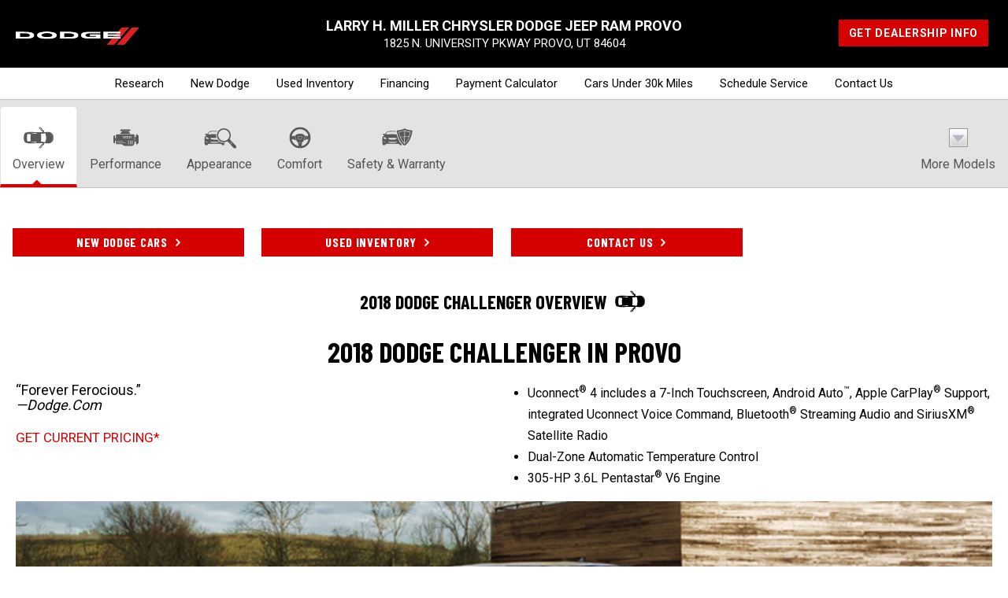

--- FILE ---
content_type: text/html; charset=utf-8
request_url: https://dodge.larryhmillercjdprovo.com/research/2018-Dodge-Challenger/Provo-UT
body_size: 10976
content:
<!DOCTYPE html>
<!--[if lt IE 7 ]> <html class="ie6"> <![endif]-->
<!--[if IE 7 ]>    <html class="ie7"> <![endif]-->
<!--[if IE 8 ]>    <html class="ie8"> <![endif]-->
<!--[if IE 9 ]>    <html class="ie9"> <![endif]-->
<!--[if (gt IE 9)|!(IE)]><!--> <html lang="en" class=""> <!--<![endif]-->
<head>
  <meta charset="utf-8">
  <meta http-equiv="X-UA-Compatible" content="IE=edge">
  <meta name="viewport" content="width=device-width, initial-scale=1">
  <meta name="keywords" content=""> 
  <meta name="description" content="2018 Dodge Challenger for sale in Provo, Utah County Dodge Challenger Dealership, New Dodge Dealer serving Spanish Fork, American Fork &amp; Heber City"> 
  <title>Dodge Challenger  in Provo | Utah County 2018 Dodge Challenger  Dealer | Dodge Dealership serving Spanish Fork, American Fork &amp; Heber City</title>
  <meta name="msvalidate.01" content="36E7F8A5CA18E4DC3BDF50A36C857613" />
  <meta name="google-site-verification" content="OL14UPObB07H-VXW-I30E3rDeZw_c-6gAXOvsJ5li9M" />
  <link rel="shortcut icon" type="image/x-icon" href="//automotivecdn.com/brand-logos/favicon/dodge/favicon.ico">
  
  <link rel="stylesheet" type="text/css" href="https://maxcdn.bootstrapcdn.com/bootstrap/3.3.7/css/bootstrap.min.css" />
<link rel="stylesheet" type="text/css" href="https://maxcdn.bootstrapcdn.com/font-awesome/4.7.0/css/font-awesome.min.css" />
<link rel="stylesheet" type="text/css" href="https://cdnjs.cloudflare.com/ajax/libs/bxslider/4.2.12/jquery.bxslider.min.css" />
<link rel="stylesheet" type="text/css" href="/usite/7267/css/style.7267.740.1617204943.8392.css" />
<link rel="stylesheet" type="text/css" href="https://automotivecdn.com/dodge/css/dodge_v2.css" />
<link rel="stylesheet" type="text/css" href="/usite/7267/css/style.7267.740.1617204943.8431.css" />

  

   <!-- HTML5 shim and Respond.js for IE8 support of HTML5 elements and media queries -->
  <!-- WARNING: Respond.js doesn't work if you view the page via file:// -->
  <!--[if lt IE 9]>
<script src="/sjs/1153/ie8.js"></script>
<script src="https://oss.maxcdn.com/html5shiv/3.7.2/html5shiv.min.js"></script>
<script src="https://oss.maxcdn.com/respond/1.4.2/respond.min.js"></script>
<![endif]-->
</head>


<body>
	     <button onclick="topFunction()" id="scrollTopBtn" title="Go to top"><span class="fa fa-chevron-up"></span></button>
  <div class="container-fluid">
  <!-- START PLUGIN header --><header class="row">
  <div class="col-sm-3 hdr-logo"><a href="/"><img class="img-responsive" src="//automotivecdn.com/brand-logos/png/Dodge_logo_white_horizontal-xs.png"  alt="Dodge Logo"></a>
  </div>
  <div class="col-sm-6 hdr-info">
    <p>
      <strong class="getfree height_auto mT_10">Larry H. Miller Chrysler Dodge Jeep Ram Provo</strong>
      <br>
      1825 N. University Pkway  Provo, UT 84604</p>
      	  </div>
	  	<div class="col-sm-3 hdr-button">
                      <ul class="list-unstyled list-inline">
                    <li>
            <a href="https://www.larryhmillercjdprovo.com/?utm_source=dealerleads.com&amp;utm_medium=referral" target="_blank" class="btn btn-primary">Get Dealership Info</a>
          </li>
                  </ul>
            
  </div>
</header>
<div class="row">
  <div role="navigation" class="navbar navbar-inverse">
    <div class="navbar-header">
      <button data-target=".navbar-collapse2" data-toggle="collapse" class="navbar-toggle" type="button">
        <span class="sr-only">Toggle navigation</span>
        <span class="icon-bar"></span>
        <span class="icon-bar"></span>
        <span class="icon-bar"></span>
      </button>
    </div>
    <div class="navbar-collapse2 collapse">
        
        <!-- START PLUGIN navigation nav_menu - head_nav -->
          
    
  <ul class="nav navbar-nav">
                
                                    
        
    <li class="" >
            <a href="/"  >Research</a>
          </li>
                
                                    
        
    <li class="" >
            <a href="https://www.larryhmillercjdprovo.com/new-inventory/index.htm?make=Dodge&amp;utm_source=dealerleads.com&amp;utm_medium=referral" target="_blank" >New Dodge</a>
          </li>
                
                                    
        
    <li class="" >
            <a href="https://www.larryhmillercjdprovo.com/used-inventory/index.htm?utm_source=dealerleads.com&amp;utm_medium=referral" target="_blank" >Used Inventory</a>
          </li>
                
                                    
        
    <li class="" >
            <a href="https://www.larryhmillercjdprovo.com/get-pre-approved.htm?utm_source=dealerleads.com&amp;utm_medium=referral" target="_blank" >Financing</a>
          </li>
                
                                    
        
    <li class="" >
            <a href="https://www.larryhmillercjdprovo.com/calculator/payment.htm?utm_source=dealerleads.com&amp;utm_medium=referral" target="_blank" >Payment Calculator</a>
          </li>
                
                                    
        
    <li class="" >
            <a href="https://www.larryhmillercjdprovo.com/used-inventory/index.htm?search=&amp;saveFacetState=true&amp;compositeType=&amp;odometer=1-30000&amp;lastFacetInteracted=inventory-listing1-facet-anchor-odometer-0&amp;utm_source=dealerleads.com&amp;utm_medium=referral" target="_blank" >Cars Under 30k Miles</a>
          </li>
                
                                    
        
    <li class="" >
            <a href="https://www.larryhmillercjdprovo.com/schedule-service-wiadvisor.htm?utm_source=dealerleads.com&amp;utm_medium=referral" target="_blank" >Schedule Service</a>
          </li>
                
                                    
        
    <li class="" >
            <a href="https://www.larryhmillercjdprovo.com/contact-form-site.htm?utm_source=dealerleads.com&amp;utm_medium=referral" target="_blank" >Contact Us</a>
          </li>
          </ul>
    
        <!-- END PLUGIN navigation nav_menu - head_nav -->
        
    </div>
  </div>
</div><!-- END PLUGIN header -->
  <!-- VEHICLE ORDER - Charger, Challenger, Viper, Journey, Durango, Grand Caravan -->
<div class="row carinfo area" id="elip-sp">
    <div class="navbar navbar-custom navbar-static-top affix-top" id="nav_tabs">

        <div class="collapse navbar-collapse">
            <ul class="nav navbar-nav nav-justified">
                <li class="active"><a href="#overview"><img src="//automotivecdn.com/icons/icon_overview.png" width="48"
                            height="48" alt="Overview Icon"><br>
                        Overview</a></li>
                <li><a href="#performance"><img src="//automotivecdn.com/icons/icon_performance.png" width="48" height="48"
                            alt="Performance Icon"><br>
                        Performance</a></li>
                <li><a href="#appearance"><img src="//automotivecdn.com/icons/icon_appearance.png" width="48" height="48"
                            alt="Appearance Icon"><br>
                        Appearance</a></li>
                <li><a href="#comfort"><img src="//automotivecdn.com/icons/icon_comfort.png" width="48" height="48" alt="Comfort Icon"><br>
                        Comfort</a></li>
                <li><a href="#safety"><img src="//automotivecdn.com/icons/icon_safety.png" width="48" height="48" alt="Safety Icon"><br>
                        Safety &amp; Warranty</a></li>

                                <li class="dropdown text-center">
                    <a data-toggle="dropdown" class="dropdown-toggle" href="#"><img src="//automotivecdn.com/icons/modelsArrow.png"
                            width="48" height="48" alt="Dropdown Icon"><br>
                        More Models</a>

                    <div role="menu" class="dropdown-menu megamenu carlist carlistsm">

                        <div class="row">
                                                        <a class="col-xs-12 col-sm-3 col-md-2 text-center" href="/research/2026-Dodge-Charger/Provo-UT"><img
                                    src="https://automotivecdn.com/dodge/2026/charger/2026-dodge-charger-home.jpg" width="314"
                                    height="141" alt="2026 Dodge Charger"><br>
                                <strong>2026 Charger</strong><br>
                              </a>

                                
                                
                                                        <a class="col-xs-12 col-sm-3 col-md-2 text-center" href="/research/2026-Dodge-Durango/Provo-UT"><img
                                    src="https://automotivecdn.com/dodge/2026/durango/2026-dodge-durango-home.jpg" width="314"
                                    height="141" alt="2026 Dodge Durango"><br>
                                <strong>2026 Durango</strong><br>
                              </a>

                                
                                
                                                        <a class="col-xs-12 col-sm-3 col-md-2 text-center" href="/research/2025-Dodge-Charger/Provo-UT"><img
                                    src="https://automotivecdn.com/dodge/2025/charger/2025-dodge-charger-home.jpg" width="314"
                                    height="141" alt="2025 Dodge Charger"><br>
                                <strong>2025 Charger</strong><br>
                              </a>

                                
                                
                                                        <a class="col-xs-12 col-sm-3 col-md-2 text-center" href="/research/2025-Dodge-Durango/Provo-UT"><img
                                    src="https://automotivecdn.com/dodge/2025/durango/2025-dodge-durango-home.jpg" width="314"
                                    height="141" alt="2025 Dodge Durango"><br>
                                <strong>2025 Durango</strong><br>
                              </a>

                                                                <div class="clearfix visible-sm"></div>
                                
                                
                                                        <a class="col-xs-12 col-sm-3 col-md-2 text-center" href="/research/2025-Dodge-Hornet/Provo-UT"><img
                                    src="https://automotivecdn.com/dodge/2025/hornet/2025-dodge-hornet-home.jpg" width="314"
                                    height="141" alt="2025 Dodge Hornet"><br>
                                <strong>2025 Hornet</strong><br>
                              </a>

                                
                                
                                                        <a class="col-xs-12 col-sm-3 col-md-2 text-center" href="/research/2024-Dodge-Charger/Provo-UT"><img
                                    src="https://automotivecdn.com/dodge/2024/charger/2024-dodge-charger-home.jpg" width="314"
                                    height="141" alt="2024 Dodge Charger"><br>
                                <strong>2024 Charger</strong><br>
                              </a>

                                
                                                                <div class="clearfix visible-md visible-lg"></div>
                                
                                                        <a class="col-xs-12 col-sm-3 col-md-2 text-center" href="/research/2024-Dodge-Durango/Provo-UT"><img
                                    src="https://automotivecdn.com/dodge/2024/durango/2024-dodge-durango-home.jpg" width="314"
                                    height="141" alt="2024 Dodge Durango"><br>
                                <strong>2024 Durango</strong><br>
                              </a>

                                
                                
                                                        <a class="col-xs-12 col-sm-3 col-md-2 text-center" href="/research/2024-Dodge-Hornet/Provo-UT"><img
                                    src="https://automotivecdn.com/dodge/2024/hornet/2024-dodge-hornet-home.jpg" width="314"
                                    height="141" alt="2024 Dodge Hornet"><br>
                                <strong>2024 Hornet</strong><br>
                              </a>

                                                                <div class="clearfix visible-sm"></div>
                                
                                
                                                        <a class="col-xs-12 col-sm-3 col-md-2 text-center" href="/research/2023-Dodge-Challenger/Provo-UT"><img
                                    src="https://automotivecdn.com/dodge/2023/challenger/2023-dodge-challenger-home.jpg" width="314"
                                    height="141" alt="2023 Dodge Challenger"><br>
                                <strong>2023 Challenger</strong><br>
                              </a>

                                
                                
                                                        <a class="col-xs-12 col-sm-3 col-md-2 text-center" href="/research/2023-Dodge-Charger/Provo-UT"><img
                                    src="https://automotivecdn.com/dodge/2023/charger/2023-dodge-charger-home.jpg" width="314"
                                    height="141" alt="2023 Dodge Charger"><br>
                                <strong>2023 Charger</strong><br>
                              </a>

                                
                                
                                                        <a class="col-xs-12 col-sm-3 col-md-2 text-center" href="/research/2023-Dodge-Durango/Provo-UT"><img
                                    src="https://automotivecdn.com/dodge/2023/durango/2023-dodge-durango-home.jpg" width="314"
                                    height="141" alt="2023 Dodge Durango"><br>
                                <strong>2023 Durango</strong><br>
                              </a>

                                
                                
                                                        <a class="col-xs-12 col-sm-3 col-md-2 text-center" href="/research/2023-Dodge-Hornet/Provo-UT"><img
                                    src="https://automotivecdn.com/dodge/2023/hornet/2023-dodge-hornet-home.jpg" width="314"
                                    height="141" alt="2023 Dodge Hornet"><br>
                                <strong>2023 Hornet</strong><br>
                              </a>

                                                                <div class="clearfix visible-sm"></div>
                                
                                                                <div class="clearfix visible-md visible-lg"></div>
                                
                                                        <a class="col-xs-12 col-sm-3 col-md-2 text-center" href="/research/2022-Dodge-Challenger/Provo-UT"><img
                                    src="https://automotivecdn.com/dodge/2022/challenger/2022-dodge-challenger-home.jpg" width="314"
                                    height="141" alt="2022 Dodge Challenger"><br>
                                <strong>2022 Challenger</strong><br>
                              </a>

                                
                                
                                                        <a class="col-xs-12 col-sm-3 col-md-2 text-center" href="/research/2022-Dodge-Charger/Provo-UT"><img
                                    src="https://automotivecdn.com/dodge/2022/charger/2022-dodge-charger-home.jpg" width="314"
                                    height="141" alt="2022 Dodge Charger"><br>
                                <strong>2022 Charger</strong><br>
                              </a>

                                
                                
                                                        <a class="col-xs-12 col-sm-3 col-md-2 text-center" href="/research/2022-Dodge-Durango/Provo-UT"><img
                                    src="https://automotivecdn.com/dodge/2022/durango/2022-dodge-durango-home.jpg" width="314"
                                    height="141" alt="2022 Dodge Durango"><br>
                                <strong>2022 Durango</strong><br>
                              </a>

                                
                                
                                                        <a class="col-xs-12 col-sm-3 col-md-2 text-center" href="/research/2021-Dodge-Challenger/Provo-UT"><img
                                    src="https://automotivecdn.com/dodge/2021/challenger/2021-dodge-challenger-home.jpg" width="314"
                                    height="141" alt="2021 Dodge Challenger"><br>
                                <strong>2021 Challenger</strong><br>
                              </a>

                                                                <div class="clearfix visible-sm"></div>
                                
                                
                                                        <a class="col-xs-12 col-sm-3 col-md-2 text-center" href="/research/2021-Dodge-Charger/Provo-UT"><img
                                    src="https://automotivecdn.com/dodge/2021/charger/2021-dodge-charger-home.jpg" width="314"
                                    height="141" alt="2021 Dodge Charger"><br>
                                <strong>2021 Charger</strong><br>
                              </a>

                                
                                
                                                        <a class="col-xs-12 col-sm-3 col-md-2 text-center" href="/research/2021-Dodge-Durango/Provo-UT"><img
                                    src="https://automotivecdn.com/dodge/2021/durango/2021-dodge-durango-home.jpg" width="314"
                                    height="141" alt="2021 Dodge Durango"><br>
                                <strong>2021 Durango</strong><br>
                              </a>

                                
                                                                <div class="clearfix visible-md visible-lg"></div>
                                
                                                        <a class="col-xs-12 col-sm-3 col-md-2 text-center" href="/research/2020-Dodge-Challenger/Provo-UT"><img
                                    src="https://automotivecdn.com/dodge/2020/challenger/2020-dodge-challenger-home.jpg" width="314"
                                    height="141" alt="2020 Dodge Challenger"><br>
                                <strong>2020 Challenger</strong><br>
                              </a>

                                
                                
                                                        <a class="col-xs-12 col-sm-3 col-md-2 text-center" href="/research/2020-Dodge-Charger/Provo-UT"><img
                                    src="https://automotivecdn.com/dodge/2020/charger/2020-dodge-charger-home.jpg" width="314"
                                    height="141" alt="2020 Dodge Charger"><br>
                                <strong>2020 Charger</strong><br>
                              </a>

                                                                <div class="clearfix visible-sm"></div>
                                
                                
                                                        <a class="col-xs-12 col-sm-3 col-md-2 text-center" href="/research/2020-Dodge-Grand-Caravan/Provo-UT"><img
                                    src="https://automotivecdn.com/dodge/2020/grand-caravan/2020-dodge-grand-caravan-home.jpg" width="314"
                                    height="141" alt="2020 Dodge Grand Caravan"><br>
                                <strong>2020 Grand Caravan</strong><br>
                              </a>

                                
                                
                                                        <a class="col-xs-12 col-sm-3 col-md-2 text-center" href="/research/2020-Dodge-Journey/Provo-UT"><img
                                    src="https://automotivecdn.com/dodge/2020/journey/2020-dodge-journey-home.jpg" width="314"
                                    height="141" alt="2020 Dodge Journey"><br>
                                <strong>2020 Journey</strong><br>
                              </a>

                                
                                
                                                        <a class="col-xs-12 col-sm-3 col-md-2 text-center" href="/research/2020-Dodge-Durango/Provo-UT"><img
                                    src="https://automotivecdn.com/dodge/2020/durango/2020-dodge-durango-home.jpg" width="314"
                                    height="141" alt="2020 Dodge Durango"><br>
                                <strong>2020 Durango</strong><br>
                              </a>

                                
                                
                                                        <a class="col-xs-12 col-sm-3 col-md-2 text-center" href="/research/2019-Dodge-Challenger/Provo-UT"><img
                                    src="https://automotivecdn.com/dodge/2019/challenger/2019-dodge-challenger-home.jpg" width="314"
                                    height="141" alt="2019 Dodge Challenger"><br>
                                <strong>2019 Challenger</strong><br>
                              </a>

                                                                <div class="clearfix visible-sm"></div>
                                
                                                                <div class="clearfix visible-md visible-lg"></div>
                                
                                                        <a class="col-xs-12 col-sm-3 col-md-2 text-center" href="/research/2019-Dodge-Charger/Provo-UT"><img
                                    src="https://automotivecdn.com/dodge/2019/charger/2019-dodge-charger-home.jpg" width="314"
                                    height="141" alt="2019 Dodge Charger"><br>
                                <strong>2019 Charger</strong><br>
                              </a>

                                
                                
                                                        <a class="col-xs-12 col-sm-3 col-md-2 text-center" href="/research/2019-Dodge-Grand-Caravan/Provo-UT"><img
                                    src="https://automotivecdn.com/dodge/2019/grand-caravan/2019-dodge-grand-caravan-home.jpg" width="314"
                                    height="141" alt="2019 Dodge Grand Caravan"><br>
                                <strong>2019 Grand Caravan</strong><br>
                              </a>

                                
                                
                                                        <a class="col-xs-12 col-sm-3 col-md-2 text-center" href="/research/2019-Dodge-Journey/Provo-UT"><img
                                    src="https://automotivecdn.com/dodge/2019/journey/2019-dodge-journey-home.jpg" width="314"
                                    height="141" alt="2019 Dodge Journey"><br>
                                <strong>2019 Journey</strong><br>
                              </a>

                                
                                
                                                        <a class="col-xs-12 col-sm-3 col-md-2 text-center" href="/research/2019-Dodge-Durango/Provo-UT"><img
                                    src="https://automotivecdn.com/dodge/2019/durango/2019-dodge-durango-home.jpg" width="314"
                                    height="141" alt="2019 Dodge Durango"><br>
                                <strong>2019 Durango</strong><br>
                              </a>

                                                                <div class="clearfix visible-sm"></div>
                                
                                
                                                        <a class="col-xs-12 col-sm-3 col-md-2 text-center" href="/research/2018-Dodge-Challenger/Provo-UT"><img
                                    src="https://automotivecdn.com/dodge/2018/challenger/2018-dodge-challenger-home.jpg" width="314"
                                    height="141" alt="2018 Dodge Challenger"><br>
                                <strong>2018 Challenger</strong><br>
                              </a>

                                
                                
                                                        <a class="col-xs-12 col-sm-3 col-md-2 text-center" href="/research/2018-Dodge-Charger/Provo-UT"><img
                                    src="https://automotivecdn.com/dodge/2018/charger/2018-dodge-charger-home.jpg" width="314"
                                    height="141" alt="2018 Dodge Charger"><br>
                                <strong>2018 Charger</strong><br>
                              </a>

                                
                                                                <div class="clearfix visible-md visible-lg"></div>
                                
                                                        <a class="col-xs-12 col-sm-3 col-md-2 text-center" href="/research/2018-Dodge-Grand-Caravan/Provo-UT"><img
                                    src="https://automotivecdn.com/dodge/2018/grand-caravan/2018-dodge-grand-caravan-home.jpg" width="314"
                                    height="141" alt="2018 Dodge Grand Caravan"><br>
                                <strong>2018 Grand Caravan</strong><br>
                              </a>

                                
                                
                                                        <a class="col-xs-12 col-sm-3 col-md-2 text-center" href="/research/2018-Dodge-Journey/Provo-UT"><img
                                    src="https://automotivecdn.com/dodge/2018/journey/2018-dodge-journey-home.jpg" width="314"
                                    height="141" alt="2018 Dodge Journey"><br>
                                <strong>2018 Journey</strong><br>
                              </a>

                                                                <div class="clearfix visible-sm"></div>
                                
                                
                                                        <a class="col-xs-12 col-sm-3 col-md-2 text-center" href="/research/2018-Dodge-Durango/Provo-UT"><img
                                    src="https://automotivecdn.com/dodge/2018/durango/2018-dodge-durango-home.jpg" width="314"
                                    height="141" alt="2018 Dodge Durango"><br>
                                <strong>2018 Durango</strong><br>
                              </a>

                                
                                
                                                        <a class="col-xs-12 col-sm-3 col-md-2 text-center" href="/research/2017-Dodge-Viper/Provo-UT"><img
                                    src="https://automotivecdn.com/dodge/2017/viper/2017-dodge-viper-home.jpg" width="314"
                                    height="141" alt="2017 Dodge Viper"><br>
                                <strong>2017 Viper</strong><br>
                              </a>

                                
                                
                                                        <a class="col-xs-12 col-sm-3 col-md-2 text-center" href="/research/2017-Dodge-Challenger/Provo-UT"><img
                                    src="https://automotivecdn.com/dodge/2017/challenger/2017-dodge-challenger-home.jpg" width="314"
                                    height="141" alt="2017 Dodge Challenger"><br>
                                <strong>2017 Challenger</strong><br>
                              </a>

                                
                                
                                                        <a class="col-xs-12 col-sm-3 col-md-2 text-center" href="/research/2017-Dodge-Charger/Provo-UT"><img
                                    src="https://automotivecdn.com/dodge/2017/charger/2017-dodge-charger-home.jpg" width="314"
                                    height="141" alt="2017 Dodge Charger"><br>
                                <strong>2017 Charger</strong><br>
                              </a>

                                                                <div class="clearfix visible-sm"></div>
                                
                                                                <div class="clearfix visible-md visible-lg"></div>
                                
                                                        <a class="col-xs-12 col-sm-3 col-md-2 text-center" href="/research/2017-Dodge-Grand-Caravan/Provo-UT"><img
                                    src="https://automotivecdn.com/dodge/2017/grand-caravan/2017-dodge-grand-caravan-home.jpg" width="314"
                                    height="141" alt="2017 Dodge Grand Caravan"><br>
                                <strong>2017 Grand Caravan</strong><br>
                              </a>

                                
                                
                                                        <a class="col-xs-12 col-sm-3 col-md-2 text-center" href="/research/2017-Dodge-Journey/Provo-UT"><img
                                    src="https://automotivecdn.com/dodge/2017/journey/2017-dodge-journey-home.jpg" width="314"
                                    height="141" alt="2017 Dodge Journey"><br>
                                <strong>2017 Journey</strong><br>
                              </a>

                                
                                
                                                        <a class="col-xs-12 col-sm-3 col-md-2 text-center" href="/research/2017-Dodge-Durango/Provo-UT"><img
                                    src="https://automotivecdn.com/dodge/2017/durango/2017-dodge-durango-home.jpg" width="314"
                                    height="141" alt="2017 Dodge Durango"><br>
                                <strong>2017 Durango</strong><br>
                              </a>

                                
                                
                                                        <a class="col-xs-12 col-sm-3 col-md-2 text-center" href="/research/2016-Dodge-Viper/Provo-UT"><img
                                    src="https://automotivecdn.com/dodge/2016/viper/2016-dodge-viper-home.jpg" width="314"
                                    height="141" alt="2016 Dodge Viper"><br>
                                <strong>2016 Viper</strong><br>
                              </a>

                                                                <div class="clearfix visible-sm"></div>
                                
                                
                                                        <a class="col-xs-12 col-sm-3 col-md-2 text-center" href="/research/2016-Dodge-Challenger/Provo-UT"><img
                                    src="https://automotivecdn.com/dodge/2016/challenger/2016-dodge-challenger-home.jpg" width="314"
                                    height="141" alt="2016 Dodge Challenger"><br>
                                <strong>2016 Challenger</strong><br>
                              </a>

                                
                                
                                                        <a class="col-xs-12 col-sm-3 col-md-2 text-center" href="/research/2016-Dodge-Dart/Provo-UT"><img
                                    src="https://automotivecdn.com/dodge/2016/dart/2016-dodge-dart-home.jpg" width="314"
                                    height="141" alt="2016 Dodge Dart"><br>
                                <strong>2016 Dart</strong><br>
                              </a>

                                
                                                                <div class="clearfix visible-md visible-lg"></div>
                                
                                                        <a class="col-xs-12 col-sm-3 col-md-2 text-center" href="/research/2016-Dodge-Charger/Provo-UT"><img
                                    src="https://automotivecdn.com/dodge/2016/charger/2016-dodge-charger-home.jpg" width="314"
                                    height="141" alt="2016 Dodge Charger"><br>
                                <strong>2016 Charger</strong><br>
                              </a>

                                
                                
                                                        <a class="col-xs-12 col-sm-3 col-md-2 text-center" href="/research/2016-Dodge-Grand-Caravan/Provo-UT"><img
                                    src="https://automotivecdn.com/dodge/2016/grand-caravan/2016-dodge-grand-caravan-home.jpg" width="314"
                                    height="141" alt="2016 Dodge Grand Caravan"><br>
                                <strong>2016 Grand Caravan</strong><br>
                              </a>

                                                                <div class="clearfix visible-sm"></div>
                                
                                
                                                        <a class="col-xs-12 col-sm-3 col-md-2 text-center" href="/research/2016-Dodge-Journey/Provo-UT"><img
                                    src="https://automotivecdn.com/dodge/2016/journey/2016-dodge-journey-home.jpg" width="314"
                                    height="141" alt="2016 Dodge Journey"><br>
                                <strong>2016 Journey</strong><br>
                              </a>

                                
                                
                                                        <a class="col-xs-12 col-sm-3 col-md-2 text-center" href="/research/2015-Dodge-Viper/Provo-UT"><img
                                    src="https://automotivecdn.com/dodge/2015/viper/2015-dodge-viper-home.jpg" width="314"
                                    height="141" alt="2015 Dodge Viper"><br>
                                <strong>2015 Viper</strong><br>
                              </a>

                                
                                
                                                        <a class="col-xs-12 col-sm-3 col-md-2 text-center" href="/research/2015-Dodge-Challenger/Provo-UT"><img
                                    src="https://automotivecdn.com/dodge/2015/challenger/2015-dodge-challenger-home.jpg" width="314"
                                    height="141" alt="2015 Dodge Challenger"><br>
                                <strong>2015 Challenger</strong><br>
                              </a>

                                
                                
                                                        <a class="col-xs-12 col-sm-3 col-md-2 text-center" href="/research/2015-Dodge-Dart/Provo-UT"><img
                                    src="https://automotivecdn.com/dodge/2015/dart/2015-dodge-dart-home.jpg" width="314"
                                    height="141" alt="2015 Dodge Dart"><br>
                                <strong>2015 Dart</strong><br>
                              </a>

                                                                <div class="clearfix visible-sm"></div>
                                
                                                                <div class="clearfix visible-md visible-lg"></div>
                                
                                                        <a class="col-xs-12 col-sm-3 col-md-2 text-center" href="/research/2015-Dodge-Charger/Provo-UT"><img
                                    src="https://automotivecdn.com/dodge/2015/charger/2015-dodge-charger-home.jpg" width="314"
                                    height="141" alt="2015 Dodge Charger"><br>
                                <strong>2015 Charger</strong><br>
                              </a>

                                
                                
                                                        <a class="col-xs-12 col-sm-3 col-md-2 text-center" href="/research/2015-Dodge-Grand-Caravan/Provo-UT"><img
                                    src="https://automotivecdn.com/dodge/2015/grand-caravan/2015-dodge-grand-caravan-home.jpg" width="314"
                                    height="141" alt="2015 Dodge Grand Caravan"><br>
                                <strong>2015 Grand Caravan</strong><br>
                              </a>

                                
                                
                                                        <a class="col-xs-12 col-sm-3 col-md-2 text-center" href="/research/2015-Dodge-Journey/Provo-UT"><img
                                    src="https://automotivecdn.com/dodge/2015/journey/2015-dodge-journey-home.jpg" width="314"
                                    height="141" alt="2015 Dodge Journey"><br>
                                <strong>2015 Journey</strong><br>
                              </a>

                                
                                
                                                        <a class="col-xs-12 col-sm-3 col-md-2 text-center" href="/research/2015-Dodge-Durango/Provo-UT"><img
                                    src="https://automotivecdn.com/dodge/2015/durango/2015-dodge-durango-home.jpg" width="314"
                                    height="141" alt="2015 Dodge Durango"><br>
                                <strong>2015 Durango</strong><br>
                              </a>

                                                                <div class="clearfix visible-sm"></div>
                                
                                
                                                        <a class="col-xs-12 col-sm-3 col-md-2 text-center" href="/research/2014-Dodge-Viper-SRT/Provo-UT"><img
                                    src="https://automotivecdn.com/dodge/2014/viper-srt/2014-dodge-viper-srt-home.jpg" width="314"
                                    height="141" alt="2014 Dodge Viper SRT"><br>
                                <strong>2014 Viper SRT</strong><br>
                              </a>

                                
                                
                                                        <a class="col-xs-12 col-sm-3 col-md-2 text-center" href="/research/2014-Dodge-Challenger/Provo-UT"><img
                                    src="https://automotivecdn.com/dodge/2014/challenger/2014-dodge-challenger-home.jpg" width="314"
                                    height="141" alt="2014 Dodge Challenger"><br>
                                <strong>2014 Challenger</strong><br>
                              </a>

                                
                                                                <div class="clearfix visible-md visible-lg"></div>
                                
                                                        <a class="col-xs-12 col-sm-3 col-md-2 text-center" href="/research/2014-Dodge-Challenger-SRT/Provo-UT"><img
                                    src="https://automotivecdn.com/dodge/2014/challenger-srt/2014-dodge-challenger-srt-home.jpg" width="314"
                                    height="141" alt="2014 Dodge Challenger SRT"><br>
                                <strong>2014 Challenger SRT</strong><br>
                              </a>

                                
                                
                                                        <a class="col-xs-12 col-sm-3 col-md-2 text-center" href="/research/2014-Dodge-Avenger/Provo-UT"><img
                                    src="https://automotivecdn.com/dodge/2014/avenger/2014-dodge-avenger-home.jpg" width="314"
                                    height="141" alt="2014 Dodge Avenger"><br>
                                <strong>2014 Avenger</strong><br>
                              </a>

                                                                <div class="clearfix visible-sm"></div>
                                
                                
                                                        <a class="col-xs-12 col-sm-3 col-md-2 text-center" href="/research/2014-Dodge-Dart/Provo-UT"><img
                                    src="https://automotivecdn.com/dodge/2014/dart/2014-dodge-dart-home.jpg" width="314"
                                    height="141" alt="2014 Dodge Dart"><br>
                                <strong>2014 Dart</strong><br>
                              </a>

                                
                                
                                                        <a class="col-xs-12 col-sm-3 col-md-2 text-center" href="/research/2014-Dodge-Charger/Provo-UT"><img
                                    src="https://automotivecdn.com/dodge/2014/charger/2014-dodge-charger-home.jpg" width="314"
                                    height="141" alt="2014 Dodge Charger"><br>
                                <strong>2014 Charger</strong><br>
                              </a>

                                
                                
                                                        <a class="col-xs-12 col-sm-3 col-md-2 text-center" href="/research/2014-Dodge-Charger-SRT/Provo-UT"><img
                                    src="https://automotivecdn.com/dodge/2014/charger-srt/2014-dodge-charger-srt-home.jpg" width="314"
                                    height="141" alt="2014 Dodge Charger SRT"><br>
                                <strong>2014 Charger SRT</strong><br>
                              </a>

                                
                                
                                                        <a class="col-xs-12 col-sm-3 col-md-2 text-center" href="/research/2014-Dodge-Grand-Caravan/Provo-UT"><img
                                    src="https://automotivecdn.com/dodge/2014/grand-caravan/2014-dodge-grand-caravan-home.jpg" width="314"
                                    height="141" alt="2014 Dodge Grand Caravan"><br>
                                <strong>2014 Grand Caravan</strong><br>
                              </a>

                                                                <div class="clearfix visible-sm"></div>
                                
                                                                <div class="clearfix visible-md visible-lg"></div>
                                
                                                        <a class="col-xs-12 col-sm-3 col-md-2 text-center" href="/research/2014-Dodge-Journey/Provo-UT"><img
                                    src="https://automotivecdn.com/dodge/2014/journey/2014-dodge-journey-home.jpg" width="314"
                                    height="141" alt="2014 Dodge Journey"><br>
                                <strong>2014 Journey</strong><br>
                              </a>

                                
                                
                                                        <a class="col-xs-12 col-sm-3 col-md-2 text-center" href="/research/2014-Dodge-Durango/Provo-UT"><img
                                    src="https://automotivecdn.com/dodge/2014/durango/2014-dodge-durango-home.jpg" width="314"
                                    height="141" alt="2014 Dodge Durango"><br>
                                <strong>2014 Durango</strong><br>
                              </a>

                                
                                
                                
                        </div>

                    </div>
                </li>
                            </ul>
        </div>

    </div>
</div>
<!--/.navbar -->
<!-- Begin page content -->
<div class="row page-content">
    <div class="divider" id="overview"></div>
    <section class="overview clearfix">
        <div class="col-xs-12">

                                    <ul class="list-unstyled list-inline text-center special-menus">
                                <li class="col-xs-12 col-sm-6 col-md-3 mT_10">
                    <a href="https://www.larryhmillercjdprovo.com/new-inventory/index.htm?make=Dodge&amp;utm_source=dealerleads.com&amp;utm_medium=referral" target="_blank" class="btn btn-primary btn-black3">New Dodge Cars</a>
                </li>
                                <li class="col-xs-12 col-sm-6 col-md-3 mT_10">
                    <a href="https://www.larryhmillercjdprovo.com/used-inventory/index.htm?utm_source=dealerleads.com&amp;utm_medium=referral" target="_blank" class="btn btn-primary btn-black3">Used Inventory</a>
                </li>
                                <li class="col-xs-12 col-sm-6 col-md-3 mT_10">
                    <a href="https://www.larryhmillercjdprovo.com/contact-form-site.htm?utm_source=dealerleads.com&amp;utm_medium=referral" target="_blank" class="btn btn-primary btn-black3">Contact Us</a>
                </li>
                            </ul>
            
            <h3 class="text-right section-heading">2018 Dodge Challenger OVERVIEW <img src="//automotivecdn.com/icons/icon_overview.png"
                    alt="Overview Icon"></h3>
            <h1 class="text-center">2018 Dodge Challenger in Provo </h1>
            <div id="lancs-info" class="col-xs-12 col-sm-6 col-md-6 infos">
                <h4>&#8220;Forever Ferocious.&#8221;<br /><em>&#8212;Dodge.com</em></h4>
                                                <div class="get-dealer-price"><a href="https://www.larryhmillercjdprovo.com/?utm_source=dealerleads.com&amp;utm_medium=referral" target="_blank">Get Current Pricing*</a></div>
         
            </div>
            <div class="col-xs-12 col-sm-6 col-md-6 lancer-sportsback">
                <ul class="main-highlights">
                   <li>Uconnect<sup>&reg;</sup> 4 includes a 7-Inch Touchscreen, Android Auto<sup>&trade;</sup>, Apple CarPlay<sup>&reg;</sup> Support, integrated Uconnect Voice Command, Bluetooth<sup>&reg;</sup> Streaming Audio and SiriusXM<sup>&reg;</sup> Satellite Radio</li>
        <li>Dual-Zone Automatic Temperature Control</li>
      <li>305-HP 3.6L Pentastar<sup>&reg;</sup> V6 Engine</li>
                </ul>
            </div>

            <div class="col-xs-12 main-img"><img class="img-responsive" src="//automotivecdn.com/dodge/2018/challenger/2018-dodge-challenger-overview.jpg"
                    alt="2018 Dodge Challenger Main Img"></div>

                        
        </div>
    </section>

    <!-- TRIMS - DELETE IF NOT USED -->
    <section class="trims clearfix">

        <h2 class="text-center">2018 Dodge Challenger MODELS</h2>
        <div class="col-xs-12 slider">

            <!-- bxslider -->
            <ul class="bxslider">

        
                <li>
                    <div>
                        <div class="photo">
                            <img class="img-responsive" src="//automotivecdn.com/dodge/2018/challenger/2018-dodge-challenger-sxt-slider.jpg"
                                alt="Challenger SXT">
                        </div>
                        <div class="info">
                            <div class="text-center car_list">
                                <h3>Challenger SXT</h3>
<!--                                 <p>MSRP $27,295</p>
 -->                            </div>
                        </div>
                    </div>
                </li>

                <li>
                    <div>
                        <div class="photo">
                            <img class="img-responsive" src="//automotivecdn.com/dodge/2018/challenger/2018-dodge-challenger-sxt-plus-slider.jpg"
                                alt="Challenger SXT Plus">
                        </div>
                        <div class="info">
                            <div class="text-center car_list">
                                <h3>Challenger SXT Plus</h3>
<!--                                 <p>MSRP $30,295</p>
 -->                            </div>
                        </div>
                    </div>
                </li>

                <li>
                    <div>
                        <div class="photo">
                            <img class="img-responsive" src="//automotivecdn.com/dodge/2018/challenger/2018-dodge-challenger-rt-slider.jpg"
                                alt="Challenger R/T">
                        </div>
                        <div class="info">
                            <div class="text-center car_list">
                                <h3>Challenger R/T</h3>
<!--                                 <p>MSRP $33,995</p>
 -->                            </div>
                        </div>
                    </div>
                </li>

                <li>
                    <div>
                        <div class="photo">
                            <img class="img-responsive" src="//automotivecdn.com/dodge/2018/challenger/2018-dodge-challenger-gt-awd-slider.jpg"
                                alt="Challenger GT AWD">
                        </div>
                        <div class="info">
                            <div class="text-center car_list">
                                <h3>Challenger GT AWD</h3>
<!--                                 <p>MSRP $33,995</p>
 -->                            </div>
                        </div>
                    </div>
                </li>

                <li>
                    <div>
                        <div class="photo">
                            <img class="img-responsive" src="//automotivecdn.com/dodge/2018/challenger/2018-dodge-challenger-rt-plus-slider.jpg"
                                alt="Challenger R/T Plus">
                        </div>
                        <div class="info">
                            <div class="text-center car_list">
                                <h3>Challenger R/T Plus</h3>
<!--                                 <p>MSRP $36,995</p>
 -->                            </div>
                        </div>
                    </div>
                </li>

                <li>
                    <div>
                        <div class="photo">
                            <img class="img-responsive" src="//automotivecdn.com/dodge/2018/challenger/2018-dodge-challenger-rt-shaker-slider.jpg"
                                alt="Challenger R/T Shaker">
                        </div>
                        <div class="info">
                            <div class="text-center car_list">
                                <h3>Challenger R/T Shaker</h3>
                                <!-- <p>MSRP $37,495</p> -->
                            </div>
                        </div>
                    </div>
                </li>
                
                <li>
                    <div>
                        <div class="photo">
                            <img class="img-responsive" src="//automotivecdn.com/dodge/2018/challenger/2018-dodge-challenger-ta-slider.jpg"
                                alt="Challenger T/A">
                        </div>
                        <div class="info">
                            <div class="text-center car_list">
                                <h3>Challenger T/A</h3>
<!--                                 <p>MSRP $37,995</p>
 -->                            </div>
                        </div>
                    </div>
                </li>
                
                <li>
                    <div>
                        <div class="photo">
                            <img class="img-responsive" src="//automotivecdn.com/dodge/2018/challenger/2018-dodge-challenger-rt-scat-pack-slider.jpg"
                                alt="Challenger R/T Scat Pack">
                        </div>
                        <div class="info">
                            <div class="text-center car_list">
                                <h3>Challenger R/T Scat Pack</h3>
<!--                                 <p>MSRP $39,995</p>
 -->                            </div>
                        </div>
                    </div>
                </li>
                
                <li>
                    <div>
                        <div class="photo">
                            <img class="img-responsive" src="//automotivecdn.com/dodge/2018/challenger/2018-dodge-challenger-rt-plus-shaker-slider.jpg"
                                alt="Challenger R/T Plus Shaker">
                        </div>
                        <div class="info">
                            <div class="text-center car_list">
                                <h3>Challenger R/T Plus Shaker</h3>
<!--                                 <p>MSRP $40,495</p>
 -->                            </div>
                        </div>
                    </div>
                </li>
                
                <li>
                    <div>
                        <div class="photo">
                            <img class="img-responsive" src="//automotivecdn.com/dodge/2018/challenger/2018-dodge-challenger-ta-plus-slider.jpg"
                                alt="Challenger T/A Plus">
                        </div>
                        <div class="info">
                            <div class="text-center car_list">
                                <h3>Challenger T/A Plus</h3>
<!--                                 <p>MSRP $40,995</p>
 -->                            </div>
                        </div>
                    </div>
                </li>
                
                <li>
                    <div>
                        <div class="photo">
                            <img class="img-responsive" src="//automotivecdn.com/dodge/2018/challenger/2018-dodge-challenger-392-hemi-scat-pack-shaker-slider.jpg"
                                alt="Challenger 392 Hemi Scat Pack Shaker">
                        </div>
                        <div class="info">
                            <div class="text-center car_list">
                                <h3>Challenger 392 Hemi Scat Pack Shaker</h3>
<!--                                 <p>MSRP $42,795</p>
 -->                            </div>
                        </div>
                    </div>
                </li>
                
                <li>
                    <div>
                        <div class="photo">
                            <img class="img-responsive" src="//automotivecdn.com/dodge/2018/challenger/2018-dodge-challenger-ta-392-slider.jpg"
                                alt="Challenger T/A 392">
                        </div>
                        <div class="info">
                            <div class="text-center car_list">
                                <h3>Challenger T/A 392</h3>
<!--                                 <p>MSRP $44,995</p>
 -->                            </div>
                        </div>
                    </div>
                </li>
                
                <li>
                    <div>
                        <div class="photo">
                            <img class="img-responsive" src="//automotivecdn.com/dodge/2018/challenger/2018-dodge-challenger-srt-392-slider.jpg"
                                alt="Challenger SRT&reg; 392">
                        </div>
                        <div class="info">
                            <div class="text-center car_list">
                                <h3>Challenger SRT<sup>&reg;</sup> 392</h3>
<!--                                 <p>MSRP $50,495</p>
 -->                            </div>
                        </div>
                    </div>
                </li>
                
                <li>
                    <div>
                        <div class="photo">
                            <img class="img-responsive" src="//automotivecdn.com/dodge/2018/challenger/2018-dodge-challenger-srt-hellcat-slider.jpg"
                                alt="Challenger SRT&reg; Hellcat">
                        </div>
                        <div class="info">
                            <div class="text-center car_list">
                                <h3>Challenger SRT<sup>&reg;</sup> Hellcat</h3>
<!--                                 <p>MSRP $65,995</p>
 -->                            </div>
                        </div>
                    </div>
                </li>
                
                <li>
                    <div>
                        <div class="photo">
                            <img class="img-responsive" src="//automotivecdn.com/dodge/2018/challenger/2018-dodge-challenger-srt-hellcat-widebody-slider.jpg"
                                alt="Challenger SRT&reg; Hellcat Widebody">
                        </div>
                        <div class="info">
                            <div class="text-center car_list">
                                <h3>Challenger SRT<sup>&reg;</sup> Hellcat Widebody</h3>
<!--                                 <p>MSRP $71,995</p>
 -->                            </div>
                        </div>
                    </div>
                </li>
                
                <li>
                    <div>
                        <div class="photo">
                            <img class="img-responsive" src="//automotivecdn.com/dodge/2018/challenger/2018-dodge-challenger-srt-demon-slider.jpg"
                                alt="Challenger SRT&reg; Demon">
                        </div>
                        <div class="info">
                            <div class="text-center car_list">
                                <h3>Challenger SRT<sup>&reg;</sup> Demon</h3>
<!--                                 <p>MSRP $84,995</p>
 -->                            </div>
                        </div>
                    </div>
                </li>

            </ul>
            <!-- / bxslider -->
        </div>

    </section>
    <!-- END TRIMS -->

    <h2 class="text-center">Dodge Challenger Dealer in Provo</h2>
    <div class="divider" id="performance"></div>

    <section class="performance clearfix">
        <div class="col-xs-12">
                                    <ul class="list-unstyled list-inline text-center special-menus">
                                <li class="col-xs-12 col-sm-6 col-md-3 mT_10">
                    <a href="https://www.larryhmillercjdprovo.com/bargain-inventory/affordable-cars-provo.htm?utm_source=dealerleads.com&amp;utm_medium=referral" target="_blank" class="btn btn-primary btn-black3">Cars Under $10k</a>
                </li>
                                <li class="col-xs-12 col-sm-6 col-md-3 mT_10">
                    <a href="https://www.larryhmillercjdprovo.com/used-inventory/index.htm?search=&amp;saveFacetState=true&amp;compositeType=&amp;odometer=1-30000&amp;lastFacetInteracted=inventory-listing1-facet-anchor-odometer-0&amp;utm_source=dealerleads.com&amp;utm_medium=referral" target="_blank" class="btn btn-primary btn-black3">Cars Under 30k Miles</a>
                </li>
                                <li class="col-xs-12 col-sm-6 col-md-3 mT_10">
                    <a href="https://www.larryhmillercjdprovo.com/trade-in-valet.htm?utm_source=dealerleads.com&amp;utm_medium=referral" target="_blank" class="btn btn-primary btn-black3">Trade-In Value</a>
                </li>
                                <li class="col-xs-12 col-sm-6 col-md-3 mT_10">
                    <a href="https://www.larryhmillercjdprovo.com/contact-form-site.htm?utm_source=dealerleads.com&amp;utm_medium=referral" target="_blank" class="btn btn-primary btn-black3">Contact Us</a>
                </li>
                            </ul>
            
            <h3 class="text-right section-heading">Dodge Challenger PERFORMANCE<img src="//automotivecdn.com/icons/icon_performance.png"
                    alt="Performance Icon"></h3>

            <div class="col-sm-6 mB_10">
                <div class="graybg columns clearfix">
                    <img class="img-responsive fulwid" src="//automotivecdn.com/dodge/2018/challenger/2018-dodge-challenger-performance1.jpg"
                        alt="2018 Dodge Challenger performance">
                    <div class="col-xs-12">
                        <h4>3.6L V-6 Engine</h4>
            <p>The 3.6L Pentastar<sup>&reg;</sup> V6 engine features dual overhead camshafts, high-flow intake and exhaust ports and stellar 30 highway mpg.</p>
          </div>
                </div>
            </div>

            <div class="col-sm-6 mB_10">
                <div class="graybg columns clearfix">
                    <img class="img-responsive fulwid" src="//automotivecdn.com/dodge/2018/challenger/2018-dodge-challenger-performance2.jpg"
                        alt="2018 Dodge Challenger performance">
                    <div class="col-xs-12">
                       <h4>A Monster On The Road</h4>
            <p>Standard on models equipped with the 392 HEMI<sup>&reg;</sup> V8 engine, this high-performance suspension builds on our sport-tuned suspension with Bilstein<sup>&reg;</sup> high-performance shock absorbers, steering knuckles and suspension geometry for improved balance, cornering ability and steering responsiveness.</p>
          </div>
                </div>
            </div>

            <div class="clearfix"></div>

            <div class="col-sm-6 mB_10">
                <div class="graybg columns clearfix">
                    <img class="img-responsive fulwid" src="//automotivecdn.com/dodge/2018/challenger/2018-dodge-challenger-performance3.jpg"
                        alt="2018 Dodge Challenger performance">
                    <div class="col-xs-12">
                         <h4>Sport Mode</h4>
            <p>Throw the engine and transmission into Sport Mode to reduce shift times from approximately 400 milliseconds to 250 milliseconds and increase engine and throttle responsiveness. Pressing the standard Sport icon on the touchscreen will active the configuration for typical enthusiast driving. The Traction, Transmission, Steering and Suspension systems are all set to their Sport settings. The paddle shifters are also enabled.</p>
          </div>
                </div>
            </div>

            <div class="col-sm-6 mB_10">
                <div class="graybg columns clearfix">
                    <img class="img-responsive fulwid" src="//automotivecdn.com/dodge/2018/challenger/2018-dodge-challenger-performance4.jpg"
                        alt="2018 Dodge Challenger performance">
                    <div class="col-xs-12">
                      <h4>Performance Technology</h4>
            <p>An available active exhaust system delivers an unmistakable and aggressive muscle car sound. It is standard with all V8 engines. Available Three-Mode Electronic Stability Control includes full-off mode for the performance enthusiast. </p>
          </div>
                </div>
            </div>

        </div>
    </section>

    <div class="divider" id="appearance"></div>

    <section class="appearance clearfix">
        <div class="col-xs-12">

                                    <ul class="list-unstyled list-inline text-center special-menus">
                                <li class="col-xs-12 col-sm-6 col-md-3 mT_10">
                    <a href="https://www.larryhmillercjdprovo.com/promotions/new/index.htm?utm_source=dealerleads.com&amp;utm_medium=referral" target="_blank" class="btn btn-primary btn-black3">New Car Specials</a>
                </li>
                                <li class="col-xs-12 col-sm-6 col-md-3 mT_10">
                    <a href="https://www.larryhmillercjdprovo.com/featured-vehicles/used.htm?utm_source=dealerleads.com&amp;utm_medium=referral" target="_blank" class="btn btn-primary btn-black3">Used Car Specials</a>
                </li>
                                <li class="col-xs-12 col-sm-6 col-md-3 mT_10">
                    <a href="https://www.larryhmillercjdprovo.com/commercial.htm?utm_source=dealerleads.com&amp;utm_medium=referral" target="_blank" class="btn btn-primary btn-black3">Commercial Vehicles</a>
                </li>
                                <li class="col-xs-12 col-sm-6 col-md-3 mT_10">
                    <a href="https://www.larryhmillercjdprovo.com/contact-form-site.htm?utm_source=dealerleads.com&amp;utm_medium=referral" target="_blank" class="btn btn-primary btn-black3">Contact Us</a>
                </li>
                            </ul>
            
            <h3 class="text-right section-heading">2018 Challenger APPEARANCE <img src="//automotivecdn.com/icons/icon_appearance.png"
                    alt="Appearance Icon"></h3>
            <div class="row imgs_pop">
                <!-- GREEN BUTTONS - adjust positioning of pretty photo buttons as needed DELETE IF NOT USED -->
                <a href="#feature-appearance1" data-rel="prettyPhoto[featurePicker]" class="ib featurelink" id="link-appearance1"
                    style="left: 27%; top: 57%;"><span>Heritage Styling</span></a>
                <a href="#feature-appearance2" data-rel="prettyPhoto[featurePicker]" class="ib featurelink" id="link-appearance2"
                    style="left: 32%; top: 14%;"><span>Killer Hood Looks</span></a>
                <a href="#feature-appearance3" data-rel="prettyPhoto[featurePicker]" class="ib featurelink" id="link-appearance3"
                    style="left: 48%; top: 40%"><span>Headlamps</span></a>

                <img class="fulwid height_auto" src="//automotivecdn.com/dodge/2018/challenger/2018-dodge-challenger-appearance-main.jpg"
                    alt="2018 Dodge Challenger Appearance Main Img">

                <div class="modalfeature" id="feature-appearance1">
                    <div class="modalwrap">
                        <img src="//automotivecdn.com/dodge/2018/challenger/2018-dodge-challenger-appearance1.jpg"
                            alt="2018 Dodge Challenger appearance" />
                        <h4>Heritage Styling</h4>
        <p>The iconic styling of the Dodge Challenger is a nod to its muscle car heritage.</p>
      </div><!-- end .modalwrap -->
                </div><!-- end .modalfeature -->
                <div class="modalfeature" id="feature-appearance2">
                    <div class="modalwrap">
                        <img src="//automotivecdn.com/dodge/2018/challenger/2018-dodge-challenger-appearance2.jpg"
                            alt="2018 Dodge Challenger appearance" />
                         <h4>Killer Hood Looks-R/T Shaker</h4>
        <p>With heritage styling in mind, the hood is sculpted to accentuate the muscular curves of the exterior.</p>
      </div><!-- end .modalwrap -->
                </div><!-- end .modalfeature -->
                <div class="modalfeature" id="feature-appearance3">
                    <div class="modalwrap">
                        <img src="//automotivecdn.com/dodge/2018/challenger/2018-dodge-challenger-appearance3.jpg"
                            alt="2018 Dodge Challenger appearance" />
                        <h4>Headlamps</h4>
        <p>Projector headlamps with quad LED halo surrounds and available projector fog lamps light up the night.</p>
      </div><!-- end .modalwrap -->
                </div><!-- end .modalfeature -->

            </div>
        </div>
    </section>

    <div class="divider" id="comfort"></div>

    <section class="comfort clearfix">
        <div class="col-xs-12">

                                    <ul class="list-unstyled list-inline text-center special-menus">
                                <li class="col-xs-12 col-sm-6 col-md-3 mT_10">
                    <a href="https://www.larryhmillercjdprovo.com/get-pre-approved.htm?utm_source=dealerleads.com&amp;utm_medium=referral" target="_blank" class="btn btn-primary btn-black3">Apply for Financing</a>
                </li>
                                <li class="col-xs-12 col-sm-6 col-md-3 mT_10">
                    <a href="https://www.larryhmillercjdprovo.com/calculator/payment.htm?utm_source=dealerleads.com&amp;utm_medium=referral" target="_blank" class="btn btn-primary btn-black3">Payment Calculator</a>
                </li>
                                <li class="col-xs-12 col-sm-6 col-md-3 mT_10">
                    <a href="https://www.larryhmillercjdprovo.com/finance-form.htm?utm_source=dealerleads.com&amp;utm_medium=referral" target="_blank" class="btn btn-primary btn-black3">Quick Quote</a>
                </li>
                                <li class="col-xs-12 col-sm-6 col-md-3 mT_10">
                    <a href="https://www.larryhmillercjdprovo.com/contact-form-site.htm?utm_source=dealerleads.com&amp;utm_medium=referral" target="_blank" class="btn btn-primary btn-black3">Contact Us</a>
                </li>
                            </ul>
            
            <h3 class="text-right section-heading">Dodge Challenger COMFORT <img src="//automotivecdn.com/icons/icon_comfort.png" alt="Comfort Icon"></h3>

            <div class="col-sm-6 mB_20">
                <div class="graybg columns clearfix">
                    <img class="img-responsive fulwid" src="//automotivecdn.com/dodge/2018/challenger/2018-dodge-challenger-comfort1.jpg"
                        alt="2018 Dodge Challenger comfort">
                    <div class="col-xs-12 pad8">
                       <h4>Show and Tell</h4>
            <p>The Dodge Challenger comes standard with a massive 7-inch reconfigurable Driver Information Digital Cluster Display.</p>
          </div>
                </div>
            </div>

            <div class="col-sm-6 mB_20">
                <div class="graybg columns clearfix">
                    <img class="img-responsive fulwid" src="//automotivecdn.com/dodge/2018/challenger/2018-dodge-challenger-comfort2.jpg"
                        alt="2018 Dodge Challenger comfort">
                    <div class="col-xs-12 pad8">
                      <h4>Ventilated Seating</h4>
            <p>Keep your cool with available ventilated front seats. More than just a stylish touch, these seats deliver a more comfortable ride. Once you try them, you’ll never go back.</p>
          </div>
                </div>
            </div>

            <div class="clearfix"></div>

            <div class="col-sm-6 mB_20">
                <div class="graybg columns clearfix">
                    <img class="img-responsive fulwid" src="//automotivecdn.com/dodge/2018/challenger/2018-dodge-challenger-comfort3.jpg"
                        alt="2018 Dodge Challenger comfort">
                    <div class="col-xs-12 pad8">
                        <h4>Seating For Five</h4>
          <p>Don’t keep all the fun to yourself. Challenger has spacious five-passenger seating so you don’t have to leave anyone behind. </p>
        </div>
                </div>
            </div>

            <div class="col-sm-6 mB_20">
                <div class="graybg columns clearfix">
                    <img class="img-responsive fulwid" src="//automotivecdn.com/dodge/2018/challenger/2018-dodge-challenger-comfort4.jpg"
                        alt="2018 Dodge Challenger comfort">
                    <div class="col-xs-12 pad8">
                      <h4>Press Play</h4>
          <p>Dial it up with the available Sound Group, which includes six Alpine<sup>&reg;</sup> speakers and a 276-watt amplifier. Next up comes the available Sound Group II with nine Alpine speakers, a subwoofer and a 506-watt amplifier. Or push it to the limit with 900 watts and two subwoofers with the available 18-speaker Harman Kardon<sup>&reg;</sup> Premium Sound Group.</p>
      </div>
                </div>
            </div>

        </div>
    </section>


    <div class="divider" id="safety"></div>

    <section class="safe_war clearfix">
        <div class="col-xs-12">

                                    <ul class="list-unstyled list-inline text-center special-menus">
                                <li class="col-xs-12 col-sm-6 col-md-3 mT_10">
                    <a href="https://www.larryhmillercjdprovo.com/schedule-service-wiadvisor.htm?utm_source=dealerleads.com&amp;utm_medium=referral" target="_blank" class="btn btn-primary btn-black3">Schedule Service</a>
                </li>
                                <li class="col-xs-12 col-sm-6 col-md-3 mT_10">
                    <a href="https://www.larryhmillercjdprovo.com/parts/mopar.htm?utm_source=dealerleads.com&amp;utm_medium=referral" target="_blank" class="btn btn-primary btn-black3">Parts Center</a>
                </li>
                                <li class="col-xs-12 col-sm-6 col-md-3 mT_10">
                    <a href="https://www.larryhmillercjdprovo.com/specials/service.htm?utm_source=dealerleads.com&amp;utm_medium=referral" target="_blank" class="btn btn-primary btn-black3">Service Specials</a>
                </li>
                                <li class="col-xs-12 col-sm-6 col-md-3 mT_10">
                    <a href="https://www.larryhmillercjdprovo.com/contact-form-site.htm?utm_source=dealerleads.com&amp;utm_medium=referral" target="_blank" class="btn btn-primary btn-black3">Contact Us</a>
                </li>
                            </ul>
            
            <h3 class="text-right section-heading">2018 Dodge Challenger SAFETY &amp; WARRANTY <img src="//automotivecdn.com/icons/icon_safety.png"
                    alt="safety icon"></h3>
              <div class="has-feedback row">
                <div class="safeimg outll">
                  <h4>5-YEAR / 60,000-MILE POWERTRAIN LIMITED WARRANTY &nbsp;&#8226;&nbsp; 3-YEAR/36,000-MILE BASIC LIMITED WARRANTY &nbsp;&#8226;&nbsp; 5-Year/Unlimted Miles Corrosion &nbsp;&#8226;&nbsp; 5-Year/ 60,000 Miles Roadside Assistance</h4>
                </div>

                <img class="img-responsive" src="//automotivecdn.com/dodge/2018/challenger/2018-dodge-challenger-safety-main.jpg"
                    alt="2018 Dodge Challenger Safety Main Img">
            </div>

            <div class="col-sm-4 mB_20">
                <div class="graybg columns clearfix">
                    <img alt="2018 Dodge Challenger safety" src="//automotivecdn.com/dodge/2018/challenger/2018-dodge-challenger-safety1.jpg"
                        class="img-responsive fulwid">
                    <div class="col-xs-12">
                        <h4>Crumble Zones</h4>
            <p>Specially designed front and rear crumple zones help absorb impact energy and redirect it away from passengers to help reduce the risk of injury. </p>
          </div>
                </div>
            </div>

            <div class="col-sm-4 mB_20">
                <div class="graybg columns clearfix">
                    <img alt="2018 Dodge Challenger safety" src="//automotivecdn.com/dodge/2018/challenger/2018-dodge-challenger-safety2.jpg"
                        class="img-responsive fulwid">
                    <div class="col-xs-12">
                         <h4>Adaptive Cruise Control</h4>
            <p>This available system conveniently adjusts cruising speed automatically to help keep you at a set distance from vehicles ahead.</p>
          </div>
                </div>
            </div>

            <div class="col-sm-4 mB_20">
                <div class="graybg columns clearfix">
                    <img alt="2018 Dodge Challenger safety" src="//automotivecdn.com/dodge/2018/challenger/2018-dodge-challenger-safety3.jpg"
                        class="img-responsive fulwid">
                    <div class="col-xs-12">
                        <h4>Always By Your Side</h4>
            <p>Electronic Stability Control helps you maintain directional control when you need it most. This is where stability meets confidence.</p>
          </div>
                </div>
            </div>

                        
        </div>
    </section>
</div>

        <!-- START PLUGIN featuredVehicles research-model-vehicles -->
        	<!-- We don't have any vehicles that match this year/make/model... -->
	<section class="fv_container fv_empty text-center row">
		<h4>We're sorry, but we do not have a
			2018
			Dodge
			Challenger in our current inventory.</h4>
		<p>
<a href="/inv/New/Dodge/1">Search for New Vehicles</a>
 
			<span>|</span>
<a href="/inventory/Used/1">Search for Used Vehicles</a>
 
		</p>
	</section>
 

        <!-- END PLUGIN featuredVehicles research-model-vehicles -->
          		
    <!-- START PLUGIN disclaimers --><div class="row">
  <section id="standard-disclaimer">
    <h4 class="text-hide" style="margin: 0">Disclaimers</h4>
  <ul>
      <li>*        For up-to-date pricing and disclaimer information please 
         <a href="https://www.larryhmillercjdprovo.com/?utm_source=dealerleads.com&amp;utm_medium=referral" target="_blank">contact your local dealer</a>.</li>
    </ul>
  </section>
</div><!-- END PLUGIN disclaimers -->
    <!-- START PLUGIN footer-2 --><footer class="clearfix">
  <div class="row ftr-nav clearfix">
    <!-- Unable to find a navigation with the name : "research_detail" --><!-- START PLUGIN navigation nav-header - Dodge_Footer --><!-- END PLUGIN navigation nav-header - Dodge_Footer -->  </div>
   <div class="footer2 row">
<div class="col-xs-12 col-sm-6 ftr-info">
    <h3>Larry H. Miller Chrysler Dodge Jeep Ram Provo</h3>
    <p>1825 N. University Pkway Provo, UT 84604<br>
      ©2004-2026. All Rights Reserved.
    </p>
  </div> 
<div class="col-xs-12 col-sm-6 ftr-logo">
    <img src="//automotivecdn.com/brand-logos/png/Dodge_logo_white_horizontal-xs.png" alt="Dodge Logo">
    <br> Powered By: <a href="http://www.dealerleads.com" target="_blank">Dealer Leads</a>
  </div> 
  </div>
</footer><!-- END PLUGIN footer-2 -->
    </div>
  
  <script src="//cdnjs.cloudflare.com/ajax/libs/respond.js/1.4.2/respond.min.js"></script>
<script src="https://ajax.googleapis.com/ajax/libs/jquery/1.12.4/jquery.min.js"></script>
<script src="https://maxcdn.bootstrapcdn.com/bootstrap/3.3.7/js/bootstrap.min.js"></script>
<script src="https://cdnjs.cloudflare.com/ajax/libs/bxslider/4.2.12/jquery.bxslider.min.js"></script>
<script src="https://automotivecdn.com/dodge/js/dodge.js"></script>
<script src="/usite/7267/js/script.7267.740.1603210402.8203.js"></script>

  

      <script>
 // When the user scrolls down 20px from the top of the document, show the button                                                                                                                            
window.onscroll = function() {scrollFunction()};

function scrollFunction() {
    if (document.body.scrollTop > 20 || document.documentElement.scrollTop > 20) {
        document.getElementById("scrollTopBtn").style.display = "block";
    } else {
        document.getElementById("scrollTopBtn").style.display = "none";
    }
}

// When the user clicks on the button, scroll to the top of the document
function topFunction() {
    document.body.scrollTop = 0;
    document.documentElement.scrollTop = 0;
}
</script>
<!--[if lt IE 9]>
<script src="/sjs/1153/ie8.js"></script>
<![endif]-->
</body>
</html>

--- FILE ---
content_type: text/css
request_url: https://automotivecdn.com/dodge/css/dodge_v2.css
body_size: 29790
content:
/* DODGE Colors: 
Red: #d50000; Hover: #a40005;
Dark Gray: #222;
Med Gray: #636363;
Black: #000;

FONTS: 
font-family: 'Barlow Condensed', 'Roboto', sans-serif; 400,600,700; 
font-family: 'Roboto', sans-serif; 400,500,700;*/
@import url('https://fonts.googleapis.com/css2?family=Barlow+Condensed:wght@400;600;700&family=Roboto:wght@400;500;700&display=swap');
body {
background-color: #FFF;
font-family: 'Roboto', sans-serif;
font-size: 16px;
font-weight: 400; 
	color: #000;
}
h1, h2, h3, h4 {
	font-family: 'Barlow Condensed', 'Roboto', sans-serif;
	font-weight: 700; 
	text-transform: uppercase;
}
#scrollTopBtn {
  display: none;
  position: fixed;
  bottom: 100px;
  right: 30px;
  z-index: 99;
  font-size: 18px;
  outline: none;
  background-color:#d50000;
  color: white;
  cursor: pointer;
  padding: 10px 16px;
	border: 1px solid #a40005;
}
#scrollTopBtn:hover {
  background-color: #a40005;
}
.page-content {
	background-color: #FFF;
}
a{color:#000;}
a:hover, a:focus {color:#636363;}
.pull-none{float:none;}

.pad0 {padding: 0!important;}
.pad10 {padding: 10px!important;}
.pad15 {padding: 15px!important;}
.pL_15 {padding-left: 15px!important;}

.mar0{margin:0!important;}
.mL_0{margin-left: 0!important;}
.mL_15 {margin-left: 15px!important;}

.mT_5{margin-top:5px!important;}
.mT_10{margin-top:10px!important;}
.mT_15{margin-top:15px!important;}

.mB_10{margin-bottom:10px!important;}
.mB_15{margin-bottom:15px!important;}
.mB_20{margin-bottom:20px!important;}

.test { border:1px solid red}

.fulwid{width:100%;}

.height_auto{height:auto!important;}
.navbar {border-radius: 0px; margin-bottom:0;}
header{background-color:#000; color:#FFF; text-transform: uppercase;padding: 20px 10px;}
.hdr-logo, .hdr-info {
	text-align: center;
}
.hdr-logo img {
	margin: 0 auto;
	max-width: 157px;
	width: 100%;
}
.hdr-info {
	margin: 20px 0;
	font-size: 15px;
}
.hdr-info strong {
	font-size: 18px;
}
.hdr-button ul {
	text-align: center;
	margin: 0;
}
.hdr-info .list-inline > li {
	padding: 0;
}
.navbar-inverse{
background: #fff;
	border-top: none;
	border-right: none;
	border-left: none;
	border-bottom: 1px solid #bfbfbf;
	borer-radius: 0;
}
.navbar-inverse .navbar-nav > li > a{font-size: 15px; color:#000;}
.navbar-inverse .navbar-nav > li > a:hover, .navbar-inverse .navbar-nav > .active > a:hover, .navbar-inverse .navbar-nav > li > a:focus {
color: #636363;
}
.navbar-inverse .navbar-nav > .active > a, .navbar-inverse .navbar-nav > .active > a:focus {
	
}
.navbar-inverse .navbar-toggle {
	border: none;
}
.navbar-inverse .navbar-toggle .icon-bar {
	background-color: #636363;
}
.bodycontent{background:#fff; min-height:300px!important; padding: 0 10px;}
.carlist a{display: block}
.carlist a:hover, #nav_tabs .carlist a:hover{ text-decoration:none;}
.carlist i {font-style: normal;  display: block; font-size: 12px; font-weight: 400; color: #636363; text-transform: uppercase; margin-top: 6px;}
.carlist i b {display: block; font-size: 18px; font-weight: 700; color: #000;}
.carlist strong{font-weight:700; display: block; width:100%; text-transform: uppercase; font-size: 15px; margin-top: 10px;}
.carlistsm strong {
    margin-bottom: 20px;
}
.carlist.carlistsm{font-size: 14px;}
.carlist.carlistsm i{font-size: 11px;}
.carlist.carlistsm a{margin-bottom:0px;}

#nav_tabs .megamenu a{border:0;}
#nav_tabs .megamenu a:hover{background:none;border:0;}
.megamenu a br {display: none;}

.container_shadow{background:#101011; box-shadow:0 0 20px 0 #222; -moz-box-shadow:0 0 20px 0 #222; -webkit-box-shadow:0 0 20px 0 #222;}
footer{background:#101011; color:#fff;}
hr{border-top:1px solid #444444;}
footer h3{font-size: 16px; font-weight:bold; margin-top: 0; font-family: 'Roboto', sans-serif;}
footer p{font-size:13px;}
footer .nav {
  padding-left: 15px;
  margin: 10px 0;
}
footer .nav > li > a:focus, footer .nav > li > a:hover {
	background-color: transparent;
}
footer .nav.navbar-nav {
  display: inline-block;
  float: none;
  vertical-align: top;
}
footer div.row {
  text-align: center;
}
footer a {
	color: #fff;
}
.ftr-info, .ftr-logo {
	text-align: center;
	font-size: 13px;
}
.ftr-logo img {
	margin-bottom: 5px;
	max-width: 157px;
}
.footer2 {
	background:#000;
	padding: 20px 15px 10px 15px;
	border-top: 1px solid #444;
}
#nav_tabs{background:#E3E3E3; border-color:#bfbfbf; border-radius:0; -moz-border-radius:0; -webkit-border-radius:0; width:100%;}
#nav_tabs li{width:auto; border:0; position:static;}
#nav_tabs li a{color:#555; border:1px solid #E3E3E3;border-radius:5px;-moz-border-radius:5px; -webkit-border-radius:5px; border-bottom-left-radius:0; border-bottom-right-radius:0; border-bottom-width: 4px;}
#nav_tabs li a:hover{background:#F5F5F5;  border:1px solid #bfbfbf; border-bottom-width: 4px; border-bottom-color: #F5F5F5;}
#nav_tabs li.active a{background:#fff;border-bottom:4px solid #d50000;}
#nav_tabs li.active a::after {
    font-family: 'FontAwesome';  
    content: "\f0d8";
    color: #d50000;
    position: absolute;
    bottom: -7px;
    left: 50%;
    font-size: 20px;
    margin-left: -8px;
}
#nav_tabs .navbar.navbar-custom.navbar-static-top.affix-top {padding-top: 25px; background-color:#FFFFFF;}
#nav_tabs.affix {position: fixed; top: 0; z-index:10; -webkit-transition: all .6s ease-in-out; padding-top:0;}
.megamenu{left: 0; margin: 0 auto; right: 0; width: 100%; max-height: 366px; overflow-y: scroll; overflow-x: hidden;}
#nav_tabs.navbar-inverse .open .dropdown-toggle{background:#FFFFFF;}
header .dropdown-menu {
  top:74px;
  background: #ffcc33;
  border-width:0;
}
.navbar-collapse.in { /*3.0.2 bug workaround*/
    overflow-y: visible;
}
.navbar-toggle {
	outline:0;
}
.panel.panel-default {
	border-width:0;
	max-width: 1200px;
	margin: 0 auto;
	box-shadow: none;
}
.panel-default > .panel-heading {
	background: #fff;
	color: #000;
	border-top: none;
	border-left: none;
	border-right: none;
	border-bottom: 1px solid #bfbfbf;
}
.panel-title {
	font-family: 'Roboto', sans-serif;
	font-weight: 500;
	font-size: 24px;
}
.panel-title a:hover {
	text-decoration: none;
}
.panel-default > .panel-heading + .panel-collapse > .panel-body {
	border-top: none;
}
.scroll-top {
   position:fixed;
   bottom:0;
   right:6%;
   z-index:100;
   background: #ffcc33;
   font-size:24px;
   border-top-left-radius:3px;
   border-top-right-radius:3px;
}
.scroll-top a:link,.scroll-top a:visited {
  color:#222;
} 
h2.text-center {
	margin-right: 20px;
	margin-left: 20px;
}
.carinfo section {
  
  height: auto !important;
  height: 100%; border-bottom: 1px solid #ddd;
}

.carinfo section h1{font-size: 30px; text-transform:uppercase; font-weight:bold;}
.carinfo section h2{ font-size:20px;}
.carinfo section h3{font-size:18px;}
.price{font-size: 30px;font-weight: bold;}

.overview{}
.overview .infos{font-size: 21px; line-height: 115%;}
.graybg{background:#EBEBEB;}
.graybg  h4, .modalwrap h4 {
	font-size: 28px;
	position: relative;
	display: inline-block;
	margin-bottom: 20px;
}
.graybg h4::after, .modalwrap h4::after {
    content: " ";
    display: block;
    position: absolute;
    height: 1px;
    background: #d50000;
    width: 125px;
    bottom: -6px;
}
.graybg  p, .modalwrap p {
	font-size: 14px;
}
.graybg ul {
    padding-left: 20px;
}
.graybg ul li {
    line-height: 1.2;
    margin: 5px 0;
    font-size: 14px;
}
.modalwrap img {
  width: 100%;
  margin-top: 20px;
}
.modalwrap ul {
  padding-left: 20px;
}
.modalfeature {
	margin: 0 20px;
}
.safeimg { background: none repeat scroll 0 0 #333;  bottom: 0; color: #fff;  font-size: 14px;  left: 0;  margin: 0 auto;  padding: 20px; width: 100%; right: 0; opacity: 0.8;}
.safeimg > h3 {margin-top: 0;}
.safeimg h4 {
	font-size: 24px;
}
.carinfo p{font:13px/1.3 Arial, sans-serif;}
.carinfo h4{font-weight:bold;}

.modal-dialog .close {
    opacity: 1;
    color: rgb(255, 255, 255);
    background-color: rgb(25, 25, 25);
    padding: 5px 10px;
    border-radius: 30px;
    border: 2px solid rgb(255, 255, 255);
    position: absolute;
    right: 5px;
    top: 5px;
    z-index:1032;
}

.imgs_pop{position:relative;}
.poplink{position:absolute; width:48px; height:48px; overflow:hidden; background:#222; border-radius:5px; overflow:hidden;}
.poplink:hover{width:auto!important;color:#fff; padding:0px 5px; text-decoration:none; position:absolute; z-index:9999;}

.poplink1 {left:64%; top:7%;}
.poplink2 {left:43%; top:37%;}
.poplink3 {left:77%; top:47%;}
.poplink4 {left:23%; top:57%;}
.poplink5 {left:37%; top:77%;}

.carinfo small { font-size: 10px; display: block; line-height: 11px; font-style:italic;}

.carlist img {
    height: auto;
    max-width: 100%;
}

.navbar-collapse2 {
  padding-right: 15px;
  padding-left: 15px;
  overflow-x: visible;
  -webkit-overflow-scrolling: touch;
  border-top: 1px solid transparent;
  -webkit-box-shadow: inset 0 1px 0 rgba(255, 255, 255, .1);
          box-shadow: inset 0 1px 0 rgba(255, 255, 255, .1);
}
.navbar-collapse2.in {
  overflow-y: auto;
}
/* */
.divider{ height:25px;}
.lancer-sportsback h4{ text-align:center; font-weight:normal; margin-bottom:25px}
.lancer-sportsback li{  font-size: 16px;
    line-height: 27px;
}
#lancs-info {
	text-align: center;
	font-family: 'Roboto', sans-serif; 
}
#lancs-info h3 {font-size:13px; font-weight: 700;}
#lancs-info h3 b {font-size:24px;}
#lancs-info h4, #lancs-info h3 {
	font-family: 'Roboto', sans-serif; 
}
#lancs-info h4 {
	text-transform: capitalize;
	font-weight: 400;
}
.hard_disk > h4 {
    margin-top: 10px;
	font-size:17px;
}
ul.main-highlights {
	padding-left: 0;
	list-style: none;
	margin-top: 10px;
}
ul.main-highlights li {
	text-align: center;
}
.lancs_ht{min-height:400px;}
.eclipse h4{ font-weight:normal; line-height:25px;font-size:20px;}
#lancer{}
.eclipsespy h4{ font-weight:normal; line-height:25px; font-size:20px;}
.e_img h4 {
    font-size: 14px;
    font-weight: normal;
    margin: 0;
}
.outll {
    width: 100%;
}
.container-fluid {
  padding-right: 10px;
  padding-left: 10px;
  margin-right: auto;
  margin-left: auto;
}
.row {
  margin-right: -10px;
  margin-left: -10px;
}
.col-xs-1, .col-sm-1, .col-md-1, .col-lg-1, .col-xs-2, .col-sm-2, .col-md-2, .col-lg-2, .col-xs-3, .col-sm-3, .col-md-3, .col-lg-3, .col-xs-4, .col-sm-4, .col-md-4, .col-lg-4, .col-xs-5, .col-sm-5, .col-md-5, .col-lg-5, .col-xs-6, .col-sm-6, .col-md-6, .col-lg-6, .col-xs-7, .col-sm-7, .col-md-7, .col-lg-7, .col-xs-8, .col-sm-8, .col-md-8, .col-lg-8, .col-xs-9, .col-sm-9, .col-md-9, .col-lg-9, .col-xs-10, .col-sm-10, .col-md-10, .col-lg-10, .col-xs-11, .col-sm-11, .col-md-11, .col-lg-11, .col-xs-12, .col-sm-12, .col-md-12, .col-lg-12 {
  position: relative;
  min-height: 1px;
  padding-right: 10px;
  padding-left: 10px;
}

.pp_top, .pp_bottom { max-height:10px}
	
#lancer-sp #link-appearance1 {left: 14%; top: 44%;}
#lancer-sp #link-appearance2 {left: 25%;  top: 8%;}
#lancer-sp #link-appearance3 {left: 18%;top: 0%;}
#lancer-sp #link-appearance4 {left: 57%; top: 34%;}
#lancer-sp #link-appearance5 {left: 23%; top: 18%;}

#lan-evo #link-appearance1 { left: 5%; top: 52%;}
#lan-evo #link-appearance2 {left: 12%; top: 11%;}
#lan-evo #link-appearance3 {left: 64%;top: 4%;}
#lan-evo #link-appearance4 {left: 29%;top: 28%;}
#lan-evo #link-appearance5 {left: 71%;top: 28%;}

#elip-sp #link-appearance1 {left: 45%; top: 2%;}
#elip-sp #link-appearance2 {left: 50%; top: 76%;}
#elip-sp #link-appearance3 {left: 23%; top: 35%;}
#elip-sp #link-appearance4 {left: 36%; top: 50%;}

#gal #link-appearance1 {left: 42%; top: 54%;}
#gal #link-appearance2 {left: 40%; top: 26%;}
#gal #link-appearance3 {left: 69%; top: 24%;}
#gal #link-appearance4 {left: 76%; top: 61%;}

#out #link-appearance1 {left: 14%; top: 65%;}
#out #link-appearance2 {left: 12%; top: 35%;}
#out #link-appearance3 {left: 60%; top: 6%;}
#out #link-appearance4 {left: 72%; top: 29%;}
#out #link-appearance5 {left: 59%; top: 63%;}

#out-spo #link-appearance1 {left: 35%; top: 85%;}
#out-spo #link-appearance2 {left: 12%; top: 35%;}
#out-spo #link-appearance3 { left: 29%; top: 19%;}
#out-spo #link-appearance4 {left: 72%; top: 29%;}
#out-spo #link-appearance5 {left: 54%; top: 3%}
#out-spo #link-appearance6 {left: 44%; top: 32%;}
#out-spo #link-appearance7 {left: 35%; top: 56%;}

#end #link-appearance1 {left: 68%; top: 19%;}
#end #link-appearance2 {left: 49%; top: 25%;}
#end #link-appearance3 {left: 22%; top: 42%;}
#end #link-appearance4 {left: 83%; top: 28%;}

#lancer #link-appearance1 { left:64%; top:7%;}
#lancer #link-appearance3 { left:48%; top:34%;}
#lancer #link-appearance5 {left: 67%; top: 28%;}
#lancer #link-appearance4 {left: 26%; top: 43%;}
#lancer #link-appearance2 {left: 52%; top: 57%;}

#nav_tabs ul.nav-justified > li { padding-top: 8px;}
#nav_tabs ul.nav-justified > li:last-child a.dropdown-toggle{ position: absolute; right: 0; top: 8px;}
.nav-justified > .dropdown .dropdown-menu {left: auto; margin-top: 88px; top: 12px;}

.has-feedback {
	margin-bottom: 20px;
}
.has-feedback img {
	width: 100%;
}
.main-img img {
	width: 100%;
}
/* ========================== */
/* ! Inventory Listing Page   */
/* ========================== */
#inventoryListing h2 {
	font-size: 36px;
}
#inventoryListing h2.light {
	 font-family: 'Roboto', sans-serif;
	font-size: 18px;
}
.page-showing h4 {
  font-family: 'Roboto', sans-serif;
	font-weight: 400;
	font-size: 14px;
}
.page-showing, .page-number {
	text-align: center;
}
.page-number .btn:hover, .page-number .btn:focus {
	color: #636363;
}
.listing-sidebar {
	margin-top: 15px;
	top: 0;
	width: 247px;
}

.listing-sidebar .panel-body {
	height: 350px;
	overflow: auto;
}

.listing-sidebar .nav>li>a {
	padding: 5px 10px;
}

.listing-thumb {
	border: 2px solid #154a8e;
	border-radius: 6px;
	display: block;
	margin: 5px auto;
	padding: 2px;
	width: 91%;
}

.listing-thumb:hover {
	border-color: #333;
}

.sortingOptions h4 {
	display: inline;
	float: left;
	font-size: 14px;
	height: 45px;
	line-height: 45px;
	margin:  0 15px 0 0;
	font-family: 'Roboto', sans-serif;
	font-weight: 700;
}

.sortingOptions li {
	display: inline;
	float: left;
	margin: 0;
	padding: 0;
}

.sortingOptions li a {
	display: block;
	font-size: 14px;
	height: 45px;
	line-height: 45px;
	padding: 0 10px;
	text-decoration: none;
}

.sortingOptions li.current a {
	background: #333;
	color: #fff;	
}

.vehicle h3.price {
	font-size: 34px;
	margin: 0;
	padding-bottom: 10px;
	font-family: 'Roboto', sans-serif;
	font-weight: 500;
}
.vehicle h3.price em {
	font-style: normal;
}
.vehicle .details li.cutoff {
	padding-left: 0;
}
.pricing {
	margin-top: 10px;
}

/* =============== */
/* ! Detail Page   */
/* =============== */

#vehicle-title h2, #pricing h2 {
	text-align: center;
    font-family: 'Roboto', sans-serif;
}
#vehicle-title h2 {
    font-size: 25px;
}
#pricing h2 {
    font-size: 13px;
    color: #636363;
}
#pricing h2 strong {
    font-size: 32px;
    font-weight: 500;
    color: #000;
    display: block;
    margin-top: 5px;
}
#photos #links img {
	margin-bottom: 4px;
}
#overview h2, #more-dealer-models h3, #vehicle-features h3 {
    margin-top: 0;
    font-size: 36px;
}
#dealer-info h3 {
     font-size: 36px;
}
#disclaimer h2.text-hide {
    margin: 0;
}
#disclaimer {
    margin-bottom: 10px;
}
#disclaimers {
	margin: 30px 0;
}
#disclaimers li {
	font-size: 13px;
	line-height: 1.2;
	margin: 10px 20px 10px 0;
}
.list-price-history li {
	padding-bottom: 10px;
}
#photoLoader {
	border: 1px solid #444;
	height: auto;
	padding: 2px;
	position: relative;
}
#photoLoadScreen {
	background: #fff;
	position: absolute;
	top: 0;
	bottom: 0;
	left: 0;
	right: 0;
	z-index: 9;
}

#photo-thumbs {
	border: 1px solid #bbb;
	overflow: auto;
}

a.zoomIn {
	background: url(http://dealertestsite.com/templates/classified1/images/zoomIn.png) 50% -100px no-repeat;
	display: block;
	position: absolute;
	top: 0;
	bottom: 0;
	left: 0;
	right: 0;
	z-index: 99;
}

a.zoomIn:hover {
	background-position: 50% 50%;
	-webkit-transition: none;
	-moz-transition: none;
	-o-transition: none;
	transition: none;
}

#photo-thumbs a {
	border: 2px solid #fff;
	display: block;
	padding: 1px;
}

#photo-thumbs a:hover,
#photo-thumbs a.viewing {
	border-color: #0b5dc2;
}

.mpgbox {
	background: url(//automotivecdn.com/icons/mpgBox.png) center center no-repeat;
	height: 45px;
	margin: 10px auto;
	position: relative;
	width: 210px;
}

.city-mpg, .hwy-mpg {
	display: block;
	position: absolute;
}

.city-mpg {
	left: 10px;
	top: 3px;
}

.hwy-mpg {
	right: 10px;
	top: 3px;
}

.mpgbox em {
	display: block;
	font-size: 10px;
	font-style: normal;
	text-align: center;
}

.mpgbox strong {
	display: block;
	font-size: 18px;
	font-weight: bold;
	text-align: center;
}

#dealershiplogo {
	display: block;
	width: 193px;
	margin-bottom: 10px;
}
#vehicle-features .icons-ul2, #overview .icons-ul2 {
	padding-left: 0;
}
.dealer-comments {
    font-size: 14px;
    color: #444;
    line-height: 24px;
}

/* ================= */
/* ! Accordion Styling */
/* ================= */

.accordion-content {
    display: none;
    overflow: hidden;
    transition: max-height 0.2s ease-out;
}

.accordion-content.show {
    display: block;
}


.accordion-header {
    cursor: pointer;
    padding: 10px;
    background-color: #f1f1f1;
    border: 1px solid #ccc;
}

.accordion-header.active {
    background-color: #e1e1e1;
}

/* ================= */
/* ! Modal Styling   */
/* ================= */

#fsmodal {
	background: #fff;
	border-radius: 10px;
	margin: 0;
	padding: 10px;
	top: 3%;
	bottom: 3%;
	left: 3%;
	right: 3%;
	width: auto;
}

#sizedModal {
	background: #fff;
	border-radius: 10px;
	height: 650px;
	min-width: 300px;
	max-width: 670px;
	left: 50%;
	top: 50%;
	padding: 10px;
}

#galleryFrame {
	height: 100%;
}

.modal-no-scroll {
	overflow: hidden;
}

body.noscroll {
	overflow: hidden !important;
}

.hide-modal {
	display: none;
}

/* ============ */
/* ! Tooltips   */
/* ============ */

.qtip-default,
.qtip-content {
	background: #fff;
	border-radius: 10px;
}
.ui-cluetip-header {
	background: #333;
	color: #fff;
	text-shadow: -1px -1px 0 #000;
}
div.clue-right-default .cluetip-arrows {
	border-top: 10px solid transparent;
	border-bottom: 10px solid transparent;
	border-right: 10px solid #333;
}
div.clue-left-default .cluetip-arrows {
	border-top: 10px solid transparent;
	border-bottom: 10px solid transparent;
	border-left: 10px solid #333;
}
div.clue-top-default .cluetip-arrows {
	border-left: 10px solid transparent;
	border-right: 10px solid transparent;
	border-top: 10px solid #fff;
}
div.clue-bottom-default .cluetip-arrows {
	border-left: 10px solid transparent;
	border-right: 10px solid transparent;
	border-bottom: 10px solid #333;
}

#cluetip .ui-widget-header,
#cluetip .ui-widget-content {
	border: none;
}

.qtip-fullsize {
	max-width: none;
}

.qtip-titlebar {
	border-radius: 10px 10px 0 0;
	font-size: 16px;
	line-height: 150%;
}

.cartip {
	display: none;
}

.cartip h6 {
	font-size: 14px;
	font-weight: bold;
	margin: 0;
	padding-bottom: 5px;
	text-align: left;
}

.cartip p {
	font-size: 12px;
	margin: 0 0 12px 0;
}

.cartip .miles p {
	color: #3f6acc;
	font-size: 14px;
	font-weight: bold;
}

.cartip .price p {
	color: #d50000;
	font-size: 18px;
	font-weight: bold;
}


.icons-ul2 {
/* margin-left: 2.142857142857143em; */
list-style-type: none;
}

ul, menu, dir {
display: block;
list-style-type: disc;
-webkit-margin-before: 1em;
-webkit-margin-after: 1em;
-webkit-margin-start: 0px;
-webkit-margin-end: 0px;
-webkit-padding-start: 10px;
}
.btn:hover, .btn:focus {
color: #fff;
text-decoration: none;
	background-color: #a40005 !important;
	border-color: #a40005 !important;
}
.btn-primary, .btn-primary.active, .btn-primary2, .btn-black3, .btn-primary2 {
	background-color: #d50000;
	border-color: #d50000;
	font-weight: 700;
	border-radius: 0;
	letter-spacing: .7px;
    color: #fff;
    text-transform: uppercase;
}
.btn-primary:hover, .btn-primary:focus, .btn-primary.active:hover, .btn-primary2:hover, .btn-primary2:focus, .btn-black3:hover, .btn-black3:focus, .btn-primary2:hover, .btn-primary2:focus {
	background-color: #a40005 !important;
	border-color: #a40005 !important;
	color: #fff;
}
.pricing .btn-primary {
		font-family: 'Barlow Condensed', 'Roboto', sans-serif;
	text-transform: uppercase;
	font-size: 16px;
}
.btn-black3 {
width: 98%;
	font-family: 'Barlow Condensed', 'Roboto', sans-serif;
	text-transform: uppercase;
	font-size: 16px;
}
.btn-primary2 {
    font-family: 'Barlow Condensed', 'Roboto', sans-serif;
    width: 100%;
    text-transform: uppercase;
	font-size: 16px;
    margin-bottom: 10px;
}
.btn-black3::after, .pricing .btn-primary::after, .btn-primary2::after {
	content: "\f105";
    color: #fff;
    font-family: 'FontAwesome';
    display: inline-block;
    margin-left: 10px;
}
.welllistings {
min-height: 20px;
padding: 19px;
margin-bottom: 20px;
background: #ffffff; /* Old browsers */
background: -moz-linear-gradient(top, #ffffff 0%, #f6f6f6 47%, #ededed 100%); /* FF3.6+ */
background: -webkit-gradient(linear, left top, left bottom, color-stop(0%,#ffffff), color-stop(47%,#f6f6f6), color-stop(100%,#ededed)); /* Chrome,Safari4+ */
background: -webkit-linear-gradient(top, #ffffff 0%,#f6f6f6 47%,#ededed 100%); /* Chrome10+,Safari5.1+ */
background: -o-linear-gradient(top, #ffffff 0%,#f6f6f6 47%,#ededed 100%); /* Opera 11.10+ */
background: -ms-linear-gradient(top, #ffffff 0%,#f6f6f6 47%,#ededed 100%); /* IE10+ */
background: linear-gradient(to bottom, #ffffff 0%,#f6f6f6 47%,#ededed 100%); /* W3C */
filter: progid:DXImageTransform.Microsoft.gradient( startColorstr='#ffffff', endColorstr='#ededed',GradientType=0 ); /* IE6-9 */
border: 1px solid #E3E3E3;
border-radius: 4px;
-webkit-box-shadow: inset 0 1px 1px rgba(0, 0, 0, 0.05);
box-shadow: inset 0 1px 1px rgba(0, 0, 0, 0.05);
}

.badgelisting {
min-width: 111px;
font-weight: bold;
white-space: nowrap;
text-transform: uppercase;
	display: inline-block;
}
.cutoff {
overflow: hidden;
text-indent: 0;
text-overflow: ellipsis;
white-space: nowrap;
	border-bottom: 1px solid #bfbfbf;
	font-size: 13px;
	padding: 8px 10px 8px 0;
}
.img-responsive1 {
display: block;
width: 100%;
max-width: 480px;
height: auto;
border: 1px solid #bfbfbf;
border-radius: 6px;
}
.panel-group {
background-color: #fff;
}
/* fixes nav_tabs smooth scrolling to section */
section h3.text-right {
  margin-top: 40px;
	text-align: center;
}
section h3.text-right img {
	filter: brightness(0%);
	margin-top: -7px;
}
/* fixes floats on SEO menus */
.list-unstyled.list-inline:before,
.list-unstyled.list-inline:after
{
  display: table;
  content: " ";
}
.list-unstyled.list-inline:after
{
  clear: both;
}
.panel-group.row {
	margin-bottom: 0;
}
a.featurelink {
	display: none;
}
/* ====================== */
/* Customize the bxslider */
/* ====================== */
.trims h2 {
	font-size: 36px;
}
.trims .bx-viewport {
    min-height: 220px;
}
.bx-wrapper {
	box-shadow: none;
	-moz-box-shadow: none;
	-webkit-box-shadow: none;
	border: none;
	margin: 0 auto;
}
.bx-wrapper .bx-pager {
	padding-top: 0;
}
.bx-wrapper .bx-controls-auto, .bx-wrapper .bx-pager {
	bottom: -5px;
}
.bx-wrapper .bx-controls-direction a {
	z-index: 1;
}
.bxslider li:last-child {
	margin-right: 0;
}
.slider {
	margin-bottom: 20px;
}
.container {
  padding-right: 10px;
  padding-left: 10px;
  margin-right: auto;
  margin-left: auto;
}
.bxslider h3 {
	margin-bottom: 2px;
    margin-top: 0;
} 

#standard-disclaimer {
    margin: 20px 0 30px 0;
  }
  #standard-disclaimer ul {
    list-style: none;
    font-size: 14px;
    text-align: center;
    padding: 0 20px;
  }
  .available-models {
    margin-bottom: 30px;
  }
  .available-models .bx-wrapper img {
    margin: auto;
  }
  .available-models .bx-wrapper h3 {
    font-size: 22px;
      margin-top: 10px;
  }
.available-models .bx-wrapper h3 a {
    color: #d50000;
}
  .available-models .bx-viewport {
    /* SET THIS AS NEEDED  for  text that gets cut off in chrome.  This might change from dealer to dealer because they use different sized images.*/
    min-height: 390px; 
  }
.available-models h2 {
    margin-bottom: 20px;
}
  .bxslider2 h3 {
    padding: 0 20px;
  }
  .fv_container.fv_empty {
     margin: 20px 0;
  }
  .fv_container a {
     padding: 0 10px;
  }
.fv_container h4 {
    font-size: 24px;
    margin: 40px 0 20px 0;
}
  .carlist .get-dealer-price {
    text-align: center;
    margin-bottom: 50px;
    font-size: 14px;
      margin-top: 6px;
  }
  .infos .get-dealer-price {
    font-size: 17px;
    text-align: center;
      text-transform: uppercase;
      margin: 20px 0 10px 0;
  }
.infos .get-dealer-price a {
    color: #d50000;
}
/* MEDIA QUERIES */
@media (min-width:300px) and (max-width:767px){
	body{ background:none !important}
	.carinfo section h1{font-size:44px;}
}
@media (min-width: 480px) {
  .bxslider2 .photo {
     /* SET THIS AS NEEDED  for images with different heights. This might change from dealer to dealer because they use different sized images. */
     min-height: 300px; 
  }
  }
@media (max-width:767px){
	#nav_tabs{display:none;}
	.divider{height:0;}
	.poplink:hover span{font-size:11px;}
	.row.imgs_pop > a { background-color:transparent !important}
	.row.imgs_pop > a > span { display:none !important}
	.d_n img { display:none !important}
	
	.pp_pic_holder { width: 100% !important; left:0 !important; right:0 !important;  }
	.pp_details, .ppt, .modalwrap.d_n, .pp_content { width: 100% !important; }
	body .ppt { width: 100% !important; margin-right:0 !important }
	
	.pp_content_container { min-height:250px; background:#000}
	
	}
@media (min-width: 768px) {
    .infos .get-dealer-price {
    text-align: left;
  }
	.navbar-nav.nav-justified > li{
      float:none;
  }
  .safeimg{ position: absolute; }
.e_img{ position:absolute;}
.navbar-inverse .navbar-nav > li > a{font-size:14px; padding:10px 0 6px 0;  border-bottom: 4px solid #fff; margin: 0 10px;}
	.navbar-inverse .navbar-nav > .active > a {
    border-bottom: 4px solid #d50000;
    background-color: transparent;
    color: #000 !important;
		font-weight: 500;
}
.navbar-inverse .navbar-nav > .active > a:hover, .navbar-inverse .navbar-nav > .active > a:focus {
		background-color: transparent;
	}
.navbar-inverse .navbar-nav > .active > a::after {
    font-family: 'FontAwesome';  
    content: "\f0d8";
    color: #d50000;
    position: absolute;
    bottom: -7px;
    left: 50%;
    font-size: 20px;
    margin-left: -8px;
}
#lancer .performance .graybg.columns{min-height:490px;}
#lancer .comfort .graybg.columns {min-height: 360px;}
#lancer .safe_war .graybg.columns {min-height: 540px;}


#lancer-sp .performance .graybg.columns{min-height:490px;}
#lancer-sp .comfort .graybg.columns {min-height: 400px;}
#lancer-sp .safe_war .graybg.columns {min-height: 540px;}


#elip .performance .graybg.columns{min-height:395px;}
#elip .comfort .graybg.columns {min-height: 310px;}
#elip .safe_war .graybg.columns {min-height: 540px;}

#elip-sp .performance .graybg.columns{min-height:395px;}
#elip-sp .comfort .graybg.columns {min-height: 300px;}
#elip-sp .safe_war .graybg.columns {min-height: 540px;}

#gal .performance .graybg.columns{min-height:490px;}
#gal .comfort .graybg.columns {min-height: 400px;}
#gal .safe_war .graybg.columns {min-height: 540px;}

#out .performance .graybg.columns{min-height:370px;}
#out .comfort .graybg.columns {min-height: 400px;}
#out .safe_war .graybg.columns {min-height: 410px;}

#out-spo .performance .graybg.columns{min-height:490px;}
#out-spo .comfort .graybg.columns {min-height: 529px;}
#out-spo .safe_war .graybg.columns {min-height: 540px;}

#end .performance .graybg.columns { min-height:300px }
#end .comfort .graybg.columns {min-height: 415px;}
#end .safe_war .graybg.columns {min-height: 450px;}

#lan-evo .performance .graybg.columns{min-height:490px;}
#lan-evo .comfort .graybg.columns {min-height: 400px;}
#lan-evo .safe_war .graybg.columns {min-height: 570px;}
	.navbar{min-height:0; margin:0;}
	.navbar.row{margin:0;}
	.navbar .navbar-nav {
  display: inline-block;
  float: none;
  vertical-align: top;
}
  .navbar-collapse2 {
    width: auto;
    border-top: 0;
    -webkit-box-shadow: none;
    box-shadow: none;
	text-align: center;
  }
  .navbar-collapse2.collapse {
    display: block !important;
    height: auto !important;
    padding-bottom: 0;
    overflow: visible !important;
  }
  .navbar-collapse2.in {
    overflow-y: visible;
  }
  .navbar-fixed-top .navbar-collapse,
  .navbar-static-top .navbar-collapse,
  .navbar-fixed-bottom .navbar-collapse {
    padding-right: 0;
    padding-left: 0;
  }
  .navbar{min-height:0; margin:0;}
  .lancs_ht.columns{min-height:400px;}
  .hdr-logo {
	text-align: left;
	margin-top: 17px;
}
 .hdr-logo img {
	margin: 0;
}
	.hdr-info p {
		margin-bottom: 0;
	}
	.hdr-button ul {
		text-align: right;
	}
	.btn-primary {
		white-space: normal;
	}
.hdr-info {
	margin: 5px 0 0 0;
}
.ftr-info, .page-showing, #lancs-info, ul.main-highlights li {
	text-align: left;
}
	ul.main-highlights {
		padding-left: 20px;
		list-style: disc;
	}
.ftr-logo {
	text-align: right;
	margin-top: 9px;
}
.container {
    width: 750px;
  }
.page-number {
	text-align: right;
}
.pricing {
	margin-top: 80px;
}
.row.carinfo.area {
  min-height: 110px;
}
    #dealer-info h3 {
        margin-top: 0;
    }
      	.modalwrap {
    margin: 0;
  }
  .modalwrap img {
    float: left;
    margin-right: 15px;
    max-width: 33%;
    margin-top: 15px;
  }
  .modalwrap h4 {
    padding-bottom: 10px;
    float: left;
    width: 63%;
    margin-top: 15px;
  }
  .modalwrap p {
    line-height: 150%;
    float: left;
    width: 63%;
  }
  .modalwrap ul {
    padding-left: 20px;
    float: left;
    width: 63%;
  }
  .modalfeature {
    display: block;
    padding: 5px 0;
    clear: both;
  }
}
@media (min-width: 992px) {
  .hdr-logo {
	margin-top: 15px;
}
	.hdr-info {
		margin-top: 0;
	}
	.hdr-button {
		margin-top: 5px;
	}
	 .navbar-inverse .navbar-nav > li > a{font-size:15px; margin-left:17px; margin-right:17px;}
  .pricing {
	  margin-top: 10px;
	  text-align: center;
  }
  #vehicle-title h2 {
	text-align: left;
          margin-top: 40px;
}
#pricing h2 {
	text-align: right;
}
    #links {
        margin-top: 30px;
    }
.btn-black3 {
  width: 96%;
}
	.vehicle h2 {
		margin-top: 0;
	}
}
@media (min-width: 1200px) {
	#listingpage, #cardetails {
		max-width: 1200px;
		margin: 0 auto;
	}
}
/* END MEDIA QUERIES */

--- FILE ---
content_type: text/css
request_url: https://dodge.larryhmillercjdprovo.com/usite/7267/css/style.7267.740.1617204943.8431.css
body_size: 110
content:
/* DODGE Colors: Red: #d50000; Hover: #a40005; Dark Gray: #222; Med Gray: #636363; Black: #000; FONTS: font-family: 'Barlow Condensed', 'Roboto', sans-serif; 400,600,700; font-family: 'Roboto', sans-serif; 400,500,700;*/


--- FILE ---
content_type: application/javascript
request_url: https://dodge.larryhmillercjdprovo.com/usite/7267/js/script.7267.740.1603210402.8203.js
body_size: 5382
content:
$(function(){
/**
* hoverIntent r6 // 2011.02.26 // jQuery 1.5.1+
* <http://cherne.net/brian/resources/jquery.hoverIntent.html>
* 
* @param  f  onMouseOver function || An object with configuration options
* @param  g  onMouseOut function  || Nothing (use configuration options object)
* @author    Brian Cherne brian(at)cherne(dot)net
*/
(function($){$.fn.hoverIntent=function(f,g){var cfg={sensitivity:7,interval:100,timeout:0};cfg=$.extend(cfg,g?{over:f,out:g}:f);var cX,cY,pX,pY;var track=function(ev){cX=ev.pageX;cY=ev.pageY};var compare=function(ev,ob){ob.hoverIntent_t=clearTimeout(ob.hoverIntent_t);if((Math.abs(pX-cX)+Math.abs(pY-cY))<cfg.sensitivity){$(ob).unbind("mousemove",track);ob.hoverIntent_s=1;return cfg.over.apply(ob,[ev])}else{pX=cX;pY=cY;ob.hoverIntent_t=setTimeout(function(){compare(ev,ob)},cfg.interval)}};var delay=function(ev,ob){ob.hoverIntent_t=clearTimeout(ob.hoverIntent_t);ob.hoverIntent_s=0;return cfg.out.apply(ob,[ev])};var handleHover=function(e){var ev=jQuery.extend({},e);var ob=this;if(ob.hoverIntent_t){ob.hoverIntent_t=clearTimeout(ob.hoverIntent_t)}if(e.type=="mouseenter"){pX=ev.pageX;pY=ev.pageY;$(ob).bind("mousemove",track);if(ob.hoverIntent_s!=1){ob.hoverIntent_t=setTimeout(function(){compare(ev,ob)},cfg.interval)}}else{$(ob).unbind("mousemove",track);if(ob.hoverIntent_s==1){ob.hoverIntent_t=setTimeout(function(){delay(ev,ob)},cfg.timeout)}}};return this.bind('mouseenter',handleHover).bind('mouseleave',handleHover)}})(jQuery);



// jQuery Easing Functions - VERY useful

var sectionHash = (window.location.hash) || (window.location.hash != '#') ? window.location.hash.split('#')[1] : false;
if (sectionHash) {
  window.setTimeout(function() {
    $(".navwrapper a[data-sectionlink='"+sectionHash+"']").trigger("click");
  },150);
};
/* affix the navbar after scroll below header */
$('#nav_tabs').affix({
  offset: {
    top: $('header').height()+$('#nav_tabs').height()
  }
});	

/* highlight the top nav as scrolling occurs */
$('body').scrollspy({ target: '#nav_tabs' })

/* smooth scrolling for scroll to top */
$('.scroll-top').click(function(){
  $('body,html').animate({scrollTop:0},1000);
})

/* smooth scrolling for nav sections */
$('#nav_tabs .navbar-nav li>a').click(function(){
  var link = $($(this).attr('href'));
  if(link.length){
    var posi = link.offset().top;
    $('body,html').animate({scrollTop:posi},700);
  }
});

var $lightbox = $('#lightbox');

$('[data-target="#lightbox"]').on('click', function(event) {
  var $img = $(this).find('img'), 
      src = $img.attr('src'),
      alt = $img.attr('alt'),
      css = {
        'maxWidth': $(window).width() - 100,
        'maxHeight': $(window).height() - 100
      };
  
  $lightbox.find('.close').addClass('hidden');
  $lightbox.find('img').attr('src', src);
  $lightbox.find('img').attr('alt', alt);
  $lightbox.find('img').css(css);
});

$lightbox.on('shown.bs.modal', function (e) {
  var $img = $lightbox.find('img');
  
  $lightbox.find('.modal-dialog').css({'width': $img.width()});
  $lightbox.find('.close').removeClass('hidden');
});/* Serialize the form as a json object instead of an array */ $.fn.serializeObject = function(){var o = {}, a = this.serializeArray();$.each(a, function() {if (o[this.name] !== undefined) {if (!o[this.name].push) {o[this.name] = [o[this.name]];}o[this.name].push(encodeURIComponent(this.value) || '');} else {o[this.name] = encodeURIComponent(this.value) || '';}});return o;};
$('body').on('submit','form[data-formtype=ajax]',function(e){
  // Set the scope for $(this) to "form"
  var form = $(this);
  
  // Return true or false if 
  var isAjax = (typeof form.data('formtype') !== 'undefined' && form.data('formtype') == 'ajax');
  
  // If the form is not set to use ajax, return false and continue on as normal.
  if(!isAjax){return false;}
  e.preventDefault();
  /** 
   * The form is set to use ajax so lets make it happen!
   **/
  
  var formResponse = [];
  
  // Set all variables for the request
  var action = form.prop('action'),
      method = form.prop('method'),
      dataType = 'json',
      data = form.serializeObject(),
      formToken = form.find('input[name=token]'),
      useCache = (typeof form.data('cache') === 'undefined' || form.data('cache') != 'true' ? false : true),
      callback = (typeof form.data('callback') === 'undefined' ? false : form.data('callback'));
  
  // Lets initiate the request
  $.ajax({
    url : action,
    type : method,
    data : data,
    dataType : dataType,
    cache : useCache
  }).done(function( resp ){
    /**
     * .done replaces .success for sucessful responses (code 200)
     **/
      
      // Set the status
      var status = (typeof resp.status === 'undefined' || resp.status !== 'success' ? 'failed' : resp.status);
      
      // Set the response messsage
      var message = (typeof resp.msg === 'undefined' ? 'There was an unexpected error fulfilling your request' : resp.msg);
      
      // Update the formResponse object so that it can be referred to at any point in time.
      formResponse[formToken] = resp;
      
      if(callback !== false){
        window[callback](formResponse[formToken],form, data);
      }
      
    }).fail(function( jqXHR, textStatus, errorThrown ){
      
      // .fail handles any failed requests (non-200 response codes)
      formResponse[formToken] = {status : 'failed', msg : errorThrown, reqStatus : textStatus};
      window[callback](formResponse[formToken],form, data);
    });
});
});


--- FILE ---
content_type: application/javascript
request_url: https://automotivecdn.com/dodge/js/dodge.js
body_size: 57
content:
$('.bxslider').bxSlider({
  minSlides: 1,
  maxSlides: 4,
  slideWidth: 226,
  slideMargin:10,
  infiniteLoop: false,
});

$('.bxslider2').bxSlider({
  minSlides: 1,
  maxSlides: 100,
  slideWidth: 420,
  infiniteLoop: false,
  touchEnabled: false,
});

// =============== ACCORDION ==============
// JavaScript for toggling accordion content
document.querySelectorAll('.accordion-header').forEach(header => {
  header.addEventListener('click', function() {
      this.nextElementSibling.classList.toggle('show');
      this.classList.toggle('active');
  });
});
